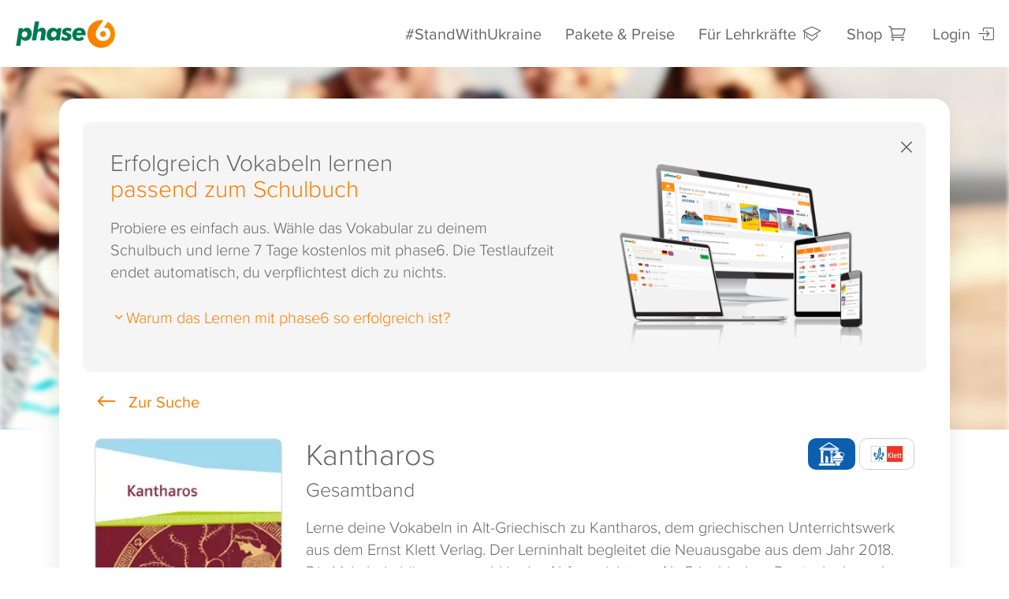

--- FILE ---
content_type: text/html;charset=UTF-8
request_url: https://www.phase-6.de/classic/lerninhalte/Ernst-Klett-Verlag/Alt-Griechisch/Kantharos/Kantharos.html
body_size: 50362
content:





	<!DOCTYPE html>
	<html lang="en">
	<head>
		<meta charset="utf-8">
		<meta http-equiv="X-UA-Compatible" content="IE=edge">
		<meta name="viewport" content="width=device-width, initial-scale=1">
		<!-- The above 3 meta tags *must* come first in the head; any other head content must come *after* these tags -->
		<title>Kantharos Gesamtband</title>
		
		<link rel="shortcut icon" href="/system/galleries/htmlgalleries/images/layout/xp6_favicon.ico.pagespeed.ic.JIXyu6qBtv.webp" type="image/x-icon">
		<meta name="description" content="Lerne deine Vokabeln in Alt-Griechisch zu Kantharos, dem Lehrwerk aus dem Ernst Klett Verlag.">
		
		<link rel="canonical" href="/classic/lerninhalte/Ernst-Klett-Verlag/Alt-Griechisch/Kantharos/"/>
		
		<xhtml:link rel="alternate" href="android-app://de.phase6.freeversion.beta/https/www.phase-6.de/classic/lerninhalte/Ernst-Klett-Verlag/Alt-Griechisch/Kantharos/Kantharos.html"/>

		<meta name="facebook-domain-verification" content="0rwp1wieswilc66jxfij3xzs64o5oz"/>
<meta property="al:ios:url" content="phase6://www.phase-6.de/classic/shop/"/>
<meta property="al:ios:app_store_id" content="de.phase-6.free-version"/>
<meta property="al:ios:app_name" content="Vokabeltrainer phase6 - Vokabeln lernen"/>
<meta property="al:android:url" content="phase6://www.phase-6.de/classic/shop/"/>
<meta property="al:android:package" content="de.phase6.freeversion.beta"/>
<meta property="al:android:app_name" content="Vokabeltrainer phase6 - Vokabeln lernen"/>

		
		<meta http-equiv="Cache-Control" content="private">
		
		
		<meta property="og:title" content="Kantharos Gesamtband"/>
		<meta property="og:description" content="Lerne deine Vokabeln in Alt-Griechisch zu Kantharos, dem Lehrwerk aus dem Ernst Klett Verlag."/>
		<meta property="og:image" content="https://www.phase-6.de/system/galleries/pics/cover_klett/klett_alt-griechisch_kantharos.jpg"/>
		<link rel="image_src" type="image/jpeg" href="https://www.phase-6.de/system/galleries/pics/cover_klett/klett_alt-griechisch_kantharos.jpg"/>


		


		<link rel="preload" href="/system/galleries/html/fonts/glyphicons-halflings-regular.woff2" as="font" type="font/woff2" crossorigin>
		<link rel="stylesheet" href="/system/galleries/html/css/A.etfonts-style.css.pagespeed.cf.tNpeAU3cO8.css"/>

		<link rel="stylesheet" href="/system/galleries/html/css/A.icon-styles.css.pagespeed.cf.DCrsc0rBSH.css"/>
		<link rel="stylesheet" href="/system/galleries/html/css/A.p6-icon-font.css,q10.pagespeed.cf.jnELnLw4Gy.css"/>

		<link href="/system/galleries/html/css/A.bootstrap.min.css.pagespeed.cf.Sk84JTzKSm.css" rel="stylesheet">
		<link href="/system/galleries/html/css/A.jquery.bxslider.css.pagespeed.cf.LPL6viaW2B.css" rel="stylesheet"/>
		<link href="/system/galleries/html/src/css/A.animate.css.pagespeed.cf.HwZ0W5YrA-.css" rel="stylesheet"/>
		<link href="/system/galleries/html/src/css/A.style40.css,q9.pagespeed.cf.9TbqtffGW9.css" rel="stylesheet">
		<link href="/system/galleries/html/src/css/A.shariff.complete.css.pagespeed.cf.ScDswG5-Fn.css" rel="stylesheet">

		<link href="/system/galleries/html/css/A.jquery.autocomplete.min.css,q01.pagespeed.cf.9Ug1qDZqyV.css" rel="stylesheet"/><link href="/classic/shop/A.style-shop.css,q14.pagespeed.cf._EFC7lJFj-.css" rel="stylesheet"><link href="/classic/search/A.search-casea.css.pagespeed.cf.cGe3_BFn6H.css" rel="stylesheet" type="text/css"/><style>#featureModal .modal-body{max-width:800px;height:calc(100vh - 220px)}ul.feature-list.flex{display:flex;flex-direction:row;flex-wrap:wrap;justify-content:space-around;padding:1.5rem 0 1rem 2rem}ul.feature-list.flex li{align-items:stretch;flex-basis:30%;flex-grow:1;padding:0 1rem}ul.feature-list.flex li::before{margin:0 .4rem 0 -1.5rem;position:absolute}ul.feature-list.flex li strong{display:block}@media (max-width:768px){ul.feature-list.flex li{flex-basis:50%}}@media (max-width:480px){ul.feature-list.flex li{flex-basis:100%}#featureModal .modal-body{max-width:800px;height:calc(100vh - 120px)}}</style><style>footer,#background_wrap,.bg-image{}</style><link href="/classic/search/A.search.css,q09.pagespeed.cf.Ib9tQJkEvc.css" rel="stylesheet" type="text/css"/><style>.carbon-badge{padding:1rem 5rem 0 0}.carbon-badge img{display:inline-block;width:100%;height:auto;max-width:6rem!important}.carbon-badge.great img{max-width:6rem!important}@media all and (max-width:767px){.carbon-badge{padding:1rem 5rem;text-align:center}.carbon-badge img{margin:auto}}</style><style>.certified-badges{margin:2rem 0;display:flex;flex-direction:column;gap:.5rem;width:100%;justify-content:left;flex-wrap:wrap}.certified-badges img{display:inline-block;width:100%;height:auto;max-width:5rem!important;margin:auto}.certified-badges>a:focus{width:fit-content;outline-offset:2px}@media all and (max-width:767px){.certified-badges{padding:1rem 0;margin:auto}.certified-badges>a{text-align:center}}</style><style>footer{li {
                display: flex;
                a {
                    display: flex !important;
                    justify-content: center;
                    align-items: center;
                    padding: 0.1rem 0.4rem;
                    height: unset !important;
                }
            }
            h2 {
                padding-left: 0.4rem;
            }
            .carbon-badge {
                padding-left: 0.4rem;
            }
            .certified-badges {
                padding-left: 0.4rem;
            }
            @media all and (max-width: 767px) {
                ul:not(.list-inline) {
                    display: flex !important;
                    flex-direction: column !important;
                    align-items: center !important;
                }
                .carbon-badge {
                    padding: 1rem !important;
                    display: flex;
                    justify-content: center;
                    align-items: center;
                }
                .certified-badges {
                    padding 1rem;
                    display: flex;
                    justify-content: center;
                    align-items: center;
                    flex-direction: column;
                }
            }
        }</style><style>.new{padding:0 .5rem;border:3px solid;border-radius:2rem;font-weight:600}.table-cell ul.feature-list{margin:1rem 0 0 1.5rem;width:auto}.table-cell ul.feature-list li{margin:0 0 .5em 0;text-align:left;color:var(--neutral-400);position:relative;line-height:1.1rem}.table-cell ul.feature-list li::before{color:var(--neutral-400);margin:0;position:absolute;left:-1.25rem}.table-cell ul.feature-list li:last-child::before{color:var(--primary-400)}.table-cell ul.feature-list li b{font-weight:500}.table-cell ul.feature-list li .highlight{font-weight:500;color:var(--primary-400);display:flex;align-items:center;gap:.25rem}.table-wrap.grey{display:flex;flex-direction:column;align-content:stretch;padding:1rem;gap:.15rem;background:var(--neutral-100)}.table-head{display:flex;align-content:stretch;gap:.15rem}.table-head .table-cell{align-items:normal;border-radius:1rem 1rem 0 0}.table-head .table-cell p{text-align:center}.table-cell h3{color:var(--neutral-400);margin:0 0 .25rem 0;font-size:24px;font-weight:500;hyphens:auto}.table-cell .info-link{color:var(--primary-400);font-weight:500;display:inline-block;max-width:100%;overflow-wrap:break-word;word-break:break-word;text-decoration:underline!important}.table-cell .info-link:hover{text-decoration:none!important}.table-cell:nth-child(3) {border-width:0 3px;border-color:var(--primary-400);border-style:solid}.table-head .table-cell:nth-child(3) {border-top-width:3px}.table-row:last-child .table-cell{border-bottom-width:3px;border-radius:0 0 1rem 1rem}.table-cell:first-child{border-radius:1rem 0 0 1rem;flex:1.4;align-items:normal}.table-cell.grey{border:none!important}.table-head>.table-cell:first-child{background:url(/system/galleries/pics/phase-6/xsidney-packages.png.pagespeed.ic.NaExUxc8As.webp) no-repeat;background-size:contain;height:290px;justify-content:normal;background-position:right bottom}.table-head>.table-cell:first-child h2{color:var(--primary-400);word-break:break-word;overflow-wrap:break-word;hyphens:auto}.table-head>.table-cell>div:first-child{flex:1;display:flex;flex-direction:column;justify-content:center;align-items:center}.table-head>.table-cell img{max-width:80%;height:auto;margin:auto -1rem -1rem auto}.table-row{display:flex;align-content:stretch;gap:.15rem}.table-cell{display:flex;flex-direction:column;flex:1;background:#fff;justify-content:center;padding:1.5rem 1.25rem;align-items:center}.table-cell h2{margin:0;font-weight:500;font-family:'museo';font-size:1.5rem!important;hyphens:auto}.table-cell .price{margin:0;font-weight:500;font-family:'museo';font-size:1.5rem;text-align:center}.table-cell .price-disturber{text-align:left;padding:.5rem 1.5rem .5rem 1rem;background:linear-gradient(90deg,#eba400,var(--primary-400));width:fit-content;color:#fff;border-radius:0 2rem 2rem 0;font-weight:bold;margin:0 0 -1.5rem -1.25rem}@media all and (max-width:768px){.feature-list-wrapper{display:flex;flex-direction:column;align-items:center}.tab-pane .table-wrap.grey{background:none;gap:0;padding:0;overflow:clip;height:auto}.table-wrap{padding:0}.table-head{gap:0}.table-head .table-cell{border-top-width:3px;background:var(--background-panel)}.table-row{flex-wrap:wrap;gap:0}.table-row:nth-child(-n + 3) {background:#fff}.table-row:nth-child(-n + 3) .table-cell:last-child {}.table-head>.table-cell:first-child{display:none}.table-row>.table-cell:first-child{width:100%;flex:none;border-radius:0;text-align:center;border-top:2px solid var(--neutral-200);border-right-color:var(--primary-400)}.table-row:last-child>.table-cell:first-child{order:1;background:none!important}.table-cell{padding:1rem .5rem;flex:1;width:50%;border-width:0 3px;border-color:var(--neutral-200);border-style:solid;background:none}.table-cell .price-disturber{margin:0 0 -1rem -.5rem}.table-row:last-child .table-cell{background:var(--background-panel)}}@media all and (max-width:480px){ul.feature-list.flex li{flex-basis:100%}}</style><link href="/system/galleries/html/js/video/A.video-js.min.css.pagespeed.cf.Ta0jzVA_BH.css" rel="stylesheet"><style>.vjs-resolution-button .vjs-menu-icon:before{content:'\f110';font-family:VideoJS;font-weight:normal;font-style:normal;font-size:1.8em;line-height:1.67em}.vjs-resolution-button .vjs-resolution-button-label{font-size:1em;line-height:3em;position:absolute;top:0;left:0;width:100%;height:100%;text-align:center;box-sizing:inherit}.vjs-resolution-button .vjs-menu .vjs-menu-content{width:4em;left:50%;margin-left:-2em}.vjs-resolution-button .vjs-menu li{text-transform:none;font-size:1em}</style><style>.video-js.vjs-default-skin{max-width:720px;height:auto;aspect-ratio: 16 / 9;overflow:hidden;border-radius:1rem;width:100%;margin:auto}.video-js .vjs-menu-button-inline:hover{transform:none;box-shadow:none}.video-js .vjs-big-play-button:before{text-align:center;display:flex;justify-content:center;align-items:center;font-size:3.5rem;border-radius:1rem;padding:.5rem 1rem;background:#fff;margin:auto;color:#fc7c00;position:absolute;top:50%;left:50%;width:60%;height:40%;transform:translate(-50%,-50%)}.video-js:hover .vjs-big-play-button,.video-js .vjs-big-play-button:focus{outline:0;border-color:#fff;background-color: #fc7c0099;-webkit-transition:all 0s;-moz-transition:all 0s;-o-transition:all 0s;transition:all 0s}.vjs-has-started .vjs-big-play-button{display:none!important}.video-js .vjs-control-bar{background-color: #00000088}.video-js .vjs-slider{background-color: #ffffff50}.video-js .vjs-load-progress{background-color: #fc7c0050 !important}.video-js.vjs-ended .vjs-poster{display:block}</style><style>#StandWithUkraine .modal-body{max-height:75vh;padding:1rem 2rem}.stand-with-ua{background:url(/system/galleries/html/src/img/bg_stand_with_ua.svg) no-repeat;background-size:cover;height:22rem;background-position:center;margin:1rem 0 0 1rem;float:right;width:50%;border-radius:1.5rem}@media screen and (max-width:768px){#StandWithUkraine .modal-body{max-height:75vh;padding:1rem}.stand-with-ua{background:url(/system/galleries/html/src/img/bg_stand_with_ua.svg) no-repeat;background-size:cover;height:15rem;background-position:center;margin:0 0 2rem 0;float:none;width:100%}}</style><script src="/system/galleries/html/js/jquery-3.5.1.min.js"></script>
		<script src="/system/galleries/html/js/jquery-migrate-3.3.1.min.js"></script>
		<script>
			var userRole;
			var basketArticle = 0;

			$(document).ready(function(e) {

				
				userRole = 'nomember';
				
				if(basketArticle == 1){
					//startExitIntent('A');
				}
				
				gdrpCookieInfo();
				

				$('.lazyload').Lazy({
					effect: "fadeIn",
					effectTime: 1000,
					threshold: 0,
					onError: function(element) {
						console.log('error loading ' + element.data('src'));
					}
				});
			});
		</script>

		

<script>
var GDPR = "required";
var userCountryCode = "US";
var isMobileApp = false;
window.dataLayer = window.dataLayer || [];


window.gtag = function() { dataLayer.push(arguments); }
window.gtag('consent', 'default', {
	ad_storage: 'granted',
	analytics_storage: 'granted',
	ad_user_data: 'granted',
	ad_personalization: 'granted'
});




</script>


<script>
	// Else, user is not logged in, and is anonymous, but we still want to know if his traffic generated
	// from inside our offices.
	var localStorageInternalUser = localStorage.getItem("isInternalUser");
	var isInternalUser = (localStorageInternalUser != null && localStorageInternalUser === "true");
</script>



	</head>
	<body id="top" class=""><noscript><meta HTTP-EQUIV="refresh" content="0;url='https://www.phase-6.de/classic/lerninhalte/Ernst-Klett-Verlag/Alt-Griechisch/Kantharos/Kantharos.html?PageSpeed=noscript'" /><style><!--table,div,span,font,p{display:none} --></style><div style="display:block">Please click <a href="https://www.phase-6.de/classic/lerninhalte/Ernst-Klett-Verlag/Alt-Griechisch/Kantharos/Kantharos.html?PageSpeed=noscript">here</a> if you are not redirected within a few seconds.</div></noscript>

	

	



	<div id="page" class="">
	<!-- for working inapp request add class "in-app-mobile" -->
	<header class="">
		<nav class="navbar navbar-default ">
			<div class="container-fluid no-padding">
				<!-- Brand and toggle get grouped for better mobile display -->
				<div class="navbar-header">
					<div class="navbar-mobile">
						<a href="/classic/shop/basket.html" class="hide">
							<span class="p6-icon-cart"><span class='basketCount hide'></span></span>
						</a>
						<button type="button" class="navbar-toggle collapsed" aria-label="Mobiles Menü öffnen" data-toggle="collapse" data-target="#bs-example-navbar-collapse-1" aria-expanded="false">
							<span class="navbar-toggle-icon">
								<span class="icon-bar"></span>
								<span class="icon-bar"></span>
								<span class="icon-bar"></span>
							</span>
						</button>
					</div>
					<a href="/" id="logo" class="navbar-brand"><img src="/system/galleries/html/src/img/logo_phase6_classic.svg" alt="Produktlogo Vokabeltrainer phase6" width="300" height="85"/></a>
					<div class="back-arrow">
						
					</div>
					<script>
						$(document).ready(function() {
							if (typeof historyNone === 'undefined') {
								$(".back-to-app").hide();
								$(".back-to-prev-window").show();
							}
							else {
								$(".back-to-app").show();
								$(".back-to-prev-window").hide();

							}
						});
					</script>
				</div>

				<!-- Collect the nav links, forms, and other content for toggling -->
				<div class="collapse navbar-collapse no-padding" id="bs-example-navbar-collapse-1">
					<ul class="nav navbar-nav navbar-right">
						<li><a href="javascript:;" data-toggle="modal" data-target="#StandWithUkraine">#StandWithUkraine</a></li>
						<li><a href="/classic/preise.html" id="btnProductPrice">Pakete & Preise</a></li>
						<li>
                            <a href="/schule?home/" id="footerInfoTeacher" aria-label="Informationen für Lehrkräfte">
                                Für Lehrkräfte <span class="p6-icon-school"></span>
                            </a>
						</li>
						<li class="shop"><a href="/classic/shop/basket.html">Shop <span class="p6-icon-cart"><span class='basketCount hide'></span></span></a></li>
						
						<li id="login-panel" class="nav-acc-item">
							<a href="/classic/service/user/login.html">Login<span class="p6-icon-login"></span></a>
						</li>
						
					</ul>
				</div><!-- /.navbar-collapse -->
			</div><!-- /.container-fluid -->
		</nav>

		
	</header>
	
	<div class="breadcrumb " style="height:0">&nbsp;</div>
	<a href="/classic/shop/basket.html" id="cardButton" style="display:none;"><span class="glyphicon glyphicon-shopping-cart">&nbsp;</span> Warenkorb</a>






























































<script src="/system/galleries/html/js/jquery.ellipsis.min.js"></script>
<script src="/system/galleries/html/js/p6ga.js"></script>


<script src="/system/galleries/html/js/jquery.autocomplete.min.js"></script>

<script>
	var titles = {};

	titles[""] = "";

	titles[""] = "Suchen";
	titles["publisher"] = "Vokabeltrainer: Passgenaue Vokabeln für getPublisher()";
	titles["publisher-query"] = "Vokabeltrainer: Passgenaue Vokabeln für getPublisher()";
	titles["publisher-query-subject"] = "Vokabeltrainer: getSubject()-Vokabeln für getPublisher()";
	titles["publisher-query-subject-targetgroup"] = "Vokabeltrainer & passende Vokabelsammlungen zu 1.000 Lehrwerken";
	titles["publisher-query-targetgroup"] = "Vokabeltrainer & passende Vokabelsammlungen zu 1.000 Lehrwerken";
	titles["publisher-subject"] = "Vokabeltrainer: getSubject()-Vokabeln für getPublisher()";
	titles["publisher-subject-targetgroup"] = "getSubject() Vokabeltrainer zum Buch von getPublisher() (getTargetGroup())";
	titles["publisher-targetgroup"] = "Vokabeltrainer zum Buch von getPublisher() (getTargetGroup())";
	titles["query"] = "Vokabeltrainer & passende Vokabelsammlungen zu 1.000 Lehrwerken";
	titles["query-subject"] = "Vokabeltrainer: getSubject()-Vokabeln passgenau zu den Lehrwerken";
	titles["query-subject-targetgroup"] = "Vokabeltrainer & passende Vokabelsammlungen zu 1.000 Lehrwerken";
	titles["query-targetgroup"] = "Vokabeltrainer & passende Vokabelsammlungen zu 1.000 Lehrwerken";
	titles["subject"] = "Vokabeltrainer: getSubject()-Vokabeln passgenau zu den Lehrwerken";
	titles["subject-targetgroup"] = "getSubject() Vokabeltrainer (getTargetGroup())";
	titles["targetgroup"] = "Vokabeltrainer & passende Vokabelsammlungen (getTargetGroup())";


	var first = true;

	var isAutoSuggestSearch = false;

	let filtersCount = 0;


	function setCoverSize() {
		$( "#search-panel .first" ).each(function( index ) {
			var coverWidth = $(this).width();
			var coverHeight = coverWidth * 1.33;
			//$(this).height(coverHeight);
			$('.cover', this).height(coverHeight);
		});


	}

	function searchQuery() {
		clearButtons("show-all-language");
		clearButtons("show-all-publisher");
		clearButtons("show-all-location");
		clearButtons("show-all-classes");
		clearButtons("subject-flags");

		$("#show-all-language-button").html($("#show-all-language-button-unset").html());
		$("#show-all-publisher-button").html($("#show-all-publisher-button-unset").html());
		$("#show-all-location-button").html($("#show-all-location-button-unset").html());

		search();

		return false;
	}

	function searchButton(btnId, btnGroup) {
		// they should work like radio.
		$("#" + btnGroup).find(".active").each(function( index ) {
			if (this.id !== btnId) {
				$(this).removeClass("active");
			}
		});

		var btn = $("#" + btnId);

		if (btn.hasClass("active")) {
			btn.removeClass("active");

			$("#" + btnGroup + "-button").html($("#" + btnGroup + "-button-unset").html());
		}
		else {
			btn.addClass("active");

			$("#" + btnGroup + "-button").html(btn.html().replace("<div>", "").replace("</div>", "").replace("<span>", "&nbsp;").replace("</span>", ""));

			var img = btn.find('img');

			// if image was not found, then this is target group and we need to put there default icon span.
			if (img.length === 0) {
				$("#" + btnGroup + "-button").prepend( $("#" + btnGroup + "-button-unset").find('span').clone() );
			}
		}

		search();

		if (btn.hasClass("active")) {
			btn.removeClass("active");
		}
		else {
			btn.addClass("active");
		}
	}

	function searchReset() {
		document.search.query.value = "";
		searchQuery();
		return false;
	}

	function search() {
		document.title = "Suchen";

		filtersCount = 0;

		let subjects = getButtons("show-all-language", "data-id");
		let publishers = getButtons("show-all-publisher", "data-id");
		let targetGroups = getButtons("show-all-location", "data-id");
		let classes = getButtons("show-all-classes", "data-id");
		let countryCode = $("#selectShop").val();

		// it is updated in getButtons()
		if (filtersCount > 0) {
			$("#filters-count").html(filtersCount);
		}
		else {
			$("#filters-count").html("");
		}

		setButtonGroupClass("language", subjects);
		setButtonGroupClass("publisher", publishers);
		setButtonGroupClass("location", targetGroups);

		if (document.search.query.value === "" && subjects === "" && publishers === "" && targetGroups === "") {
			$("#search-results-section").hide();
			$("#book-section").hide();
			$("#article-section").hide();
			showFeatured();
			setCoverSize();
			setHistory("/classic/shop/");
			return;
		}

		$("#waiting-section").show();

		$.post("/classic/search/ajax_search.jsp", {
				demoMode : false,
				wizardMode : false,
				iframeMode : false,
				role : "null",
				showNavigation : false,
				
				query : document.search.query.value,
				subjects : subjects,
				publishers : publishers,
				targetGroups : targetGroups,
				classes: classes,
				countryCode : countryCode,
				isAutoSuggest : isAutoSuggestSearch
			},
			function (data, status) {
				isAutoSuggestSearch = false;

				$("#search-results-section").html(data);
				$("#featured-section").hide();
				$("#book-section").hide();
				$("#article-section").hide();
				$("#article-already-tested-section").hide();
				$("#waiting-section").hide();
				$("#infoAll").show();
				$("#searchFilter").show();

				if ($("#premium-block").is(":hidden")) {
					$("#premium-block-top").hide();
					$("#app-block-top").show();
				}

				$("#search-results-section").show();
//			setCoverSize();

				var code = "";

				if (publishers.length > 0) {
					code = "publisher";
				}
				if (document.search.query.value.length > 0) {
					code += (code.length > 0 ? "-" : "") + "query";
				}
				if (subjects.length > 0) {
					code += (code.length > 0 ? "-" : "") + "subject";
				}
				if (targetGroups.length > 0) {
					code += (code.length > 0 ? "-" : "") + "targetgroup";
				}

				var title = titles[code];

				if (publishers.length > 0) {
					title = title.replace("getPublisher()", getButtons("show-all-publisher", "data-value"));
				}
				if (document.search.query.value.length > 0) {
					title = title.replace("getQuery()", document.search.query.value);
				}
				if (subjects.length > 0) {
					title = title.replace("getSubject()", getButtons("show-all-language", "data-value"));
				}
				if (targetGroups.length > 0) {
					title = title.replace("getTargetGroup()", getButtons("show-all-location", "data-value"));
				}

				document.title = title;

				setSearchQS(subjects, publishers, getButtons("show-all-location", "data-value"), getButtons("show-all-classes", "data-value"));

				$('.lazyload').Lazy({
					effect: "fadeIn",
					effectTime: 1000,
					threshold: 0,
					onError: function(element) {
						console.log('error loading ' + element.data('src'));
					}
				});

			});
	}

	function setSearchQS(subjects, publishers, targetGroups, classes) {
		var qs = "";
		var sep = "?";

		
		if (subjects !== "") {
			qs += encodeURIComponent(subjects) + "/";
		}
		if (publishers !== "") {
			qs += encodeURIComponent(publishers) + "/";
		}
		if (targetGroups !== "") {
			qs += encodeURIComponent(targetGroups) + "/";
		}
		if (classes !== "") {
			qs += encodeURIComponent(classes) + "/";
		}

		if (document.search.query.value !== "") {
			qs += sep + "query=" + encodeURIComponent(document.search.query.value);
			sep = "&";
		}

		

		if (qs === "") {
			setHistory("/classic/shop/");
		}
		else {
			setHistory("/classic/lerninhalte/vokabeltrainer/" + qs);
		}
	}

	function setHistory(path) {
		if (!first) {
			window.history.pushState($("#search").html(), document.title, path);
		}
		first = false;
	}

	function hideFilter(group) {
		$("#" + group).removeClass("active").removeClass("in");
		$("#" + group + "-button").removeClass("active");
	}

	function setButtonGroupClass(group, buttons) {
		hideFilter(group);
		if (buttons != "") {
			$("#" + group + "-button").addClass("set");
		}
		else {
			$("#" + group + "-button").removeClass("set");
		}
	}

	function getButtons(parentId, attributeName) {
		var buttons = "";

		$("#" + parentId).find(".active").each(function( index ) {
			if (buttons != "") {
				buttons += ",";
			}
			buttons += this.attributes[attributeName].nodeValue;
			filtersCount++;
		});

		return buttons;
	}

	function clearButtons(parentId) {
		$("#" + parentId).find(".active").each(function( index ) {
			$( this ).removeClass("active");
		});
	}


	function showBookDetails(bookId, bookUrl, booksList, booksListPosition) {
		$("#waiting-section").show();

		hideFilter("language");
		hideFilter("publisher");
		hideFilter("location");

		$.post("/classic/search/ajax_book.jsp", {
				demoMode : false,
				wizardMode : false,
				iframeMode : false,
				bookId : bookId
				
			},
			function (data, status) {
				$("#book-section").html(data);
				$("#search-results-section").hide();
				$("#featured-section").hide();
				$("#article-section").hide();
				$("#article-already-tested-section").hide();
				$("#waiting-section").hide();
				$("#infoAll").hide();
				$("#searchFilter").hide();
				$("#book-section").show();
				window.scrollTo(0, 0);
				$("body").tooltip({ selector: '[data-toggle=tooltip]' });
//				setCoverSize();
				setHistory(bookUrl);

				$('.lazyload').Lazy({
					effect: "fadeIn",
					effectTime: 1000,
					threshold: 0,
					onError: function(element) {
						console.log('error loading ' + element.data('src'));
					}
				});
			});

		//IT-1483: Google analytics.
		

		return false;
	}

	function showArticleDetails(articleId, articleUrl) {
		$("#waiting-section").show();

		$('a[data-toggle="tooltip"]').tooltip("hide");

		$.post("/classic/search/ajax_article.jsp", {
				demoMode : false,
				wizardMode : false,
				iframeMode : false,
				articleId : articleId
				
			},
			function (data, status) {
				$("#article-section").html(data);
				$("#search-results-section").hide();
				$("#featured-section").hide();
				$("#book-section").hide();
				$("#waiting-section").hide();
				$("#infoAll").hide();
				$("#searchFilter").hide();
				$("#article-section").show();
				window.scrollTo(0, 0);
//				setCoverSize();
				setHistory(articleUrl);

				$('.lazyload').Lazy({
					effect: "fadeIn",
					effectTime: 1000,
					threshold: 0,
					onError: function(element) {
						console.log('error loading ' + element.data('src'));
					}
				});

			});

		//IT-1483: Google analytics.
		

		return false;
	}

	function showFeatured() {
		
		if ($("#featured-section").html().trim() == "") {
			$("#waiting-section").show();

			$.post("/classic/search/ajax_featured.jsp", {
					demoMode : false,
					wizardMode : false
				},
				function (data, status) {
					$("#premium-block").remove();
					$("#featured-section").html(data);
					$("#waiting-section").hide();
					$("#infoAll").show();
					$("#searchFilter").show();
					$("#featured-section").show();
					setCoverSize();
				});

		}
		else {
			$("#featured-section").show();
		}
		

		$("#show-all-language-button").html($("#show-all-language-button-unset").html());
		$("#show-all-publisher-button").html($("#show-all-publisher-button-unset").html());
		$("#show-all-location-button").html($("#show-all-location-button-unset").html());
		$("#premium-block-top").show();
		$("#app-block-top").hide();
		$("#infoAll").show();
		$("#searchFilter").show();
		$("#language-button a:first").tab("show");
	}

	var listScrollPos = 0;

	function getListScrollPos() {
		listScrollPos = $(window).scrollTop();
	}

	function setListScrollPos() {
		setTimeout(
			function()
			{
				$(window).scrollTop(listScrollPos);
				listScrollPos = 0;
			}, 100);
	}

	function showSearchResults() {
		document.title = "Suchen";

		$("#book-section").hide();
		$("#article-section").hide();

		if ($("#search-results-section").html().trim().length > 0) {
			$("#search-results-section").show();

			let subjects = getButtons("show-all-language", "data-id");
			let publishers = getButtons("show-all-publisher", "data-id");
			let targetGroups = getButtons("show-all-location", "data-value");
			let classses = getButtons("show-all-classes", "data-value");

			setSearchQS(subjects, publishers, targetGroups, classses);
		}
		else {
			showFeatured();
			setHistory("/classic/shop/");
		}

		$("#searchFilter").show();
		$("#premium-block-top").hide();
		$("#app-block-top").show();
		$("#infoAll").show();

		window.scrollTo(0, 0);
		setCoverSize();
		setListScrollPos();

		return false;
	}

	function basketPut(articleId, bookDescriptionId, articleTitle, bookImgSrc, articleImgSrc, articlePrice, articleWords, articleAudio) {
		var url = "/classic/shop/ajax_ins_basket.jsp?Count=1&ArticleID=" + articleId;

		
		if (isNaN(articleId)) {
			url = "/classic/shop/ajax_ins_basket.jsp?CouponCode=Lerninhalt-Bundle&ArticleIDs=" + articleId;
		}

		$.get(url,
			function (data, status) {
				if (status == "success") {
					$( ".basketCount" ).each(function( index ) {
						$(this).html(data);
						$(this).removeClass('hide');
					});
					$( ".navbar-mobile > a" ).removeClass('hide');
					$("#cardButton").show();
				}
			});

		var descr = $("#" + bookDescriptionId).html();
		//console.log("descr: " + descr);
		descr = descr.replace(/h2/gi, "h3");

		if (articleTitle != "") {
			descr = descr.replace("</h1>", "</h1><h2>" + articleTitle + "</h2>");
		}
		descr = descr.replace("<div class=\"col-xs-4 col-sm-3 no-padding-l\">", "<div class=\"col-xs-4 col-sm-2 no-padding-l\">");
		descr = descr.replace("<div class=\"col-xs-8 col-sm-9\">", "<div class=\"col-xs-8 col-sm-9\" style=\"overflow: hidden; height: 9rem;\">");

		if (bookImgSrc != "" && articleImgSrc != "") {
			descr = descr.replace(bookImgSrc, articleImgSrc);
			$('.cover-img').each(function() {
				$(this).attr("src", articleImgSrc);
			});
		}

		$("#article-in-basket").html(descr);
		$("#article-in-basket img.cover").css("height","auto");

		
	}


	function scrolltoTop() {
		$('html, body').animate({
			scrollTop: $("#top-books").offset().top
		}, 500);

	}

	// for history back button to work.
	window.addEventListener('popstate', function(e) {
		if (e.state != null) {
			$("#search").html(e.state);
			setListScrollPos();
		}
		else {
			first = true;
			searchReset();
		}

		$("#article-section").hide();

		$('.lazyload').Lazy({
			effect: "fadeIn",
			effectTime: 1000,
			threshold: 0,
			onError: function(element) {
				console.log('error loading ' + element.data('src'));
			}
		});
	});

	function showTrustInfoText() {
		var trustInfoText = '<p>Die Vokabelsammlung wird nach dem Kauf oder der Einl&ouml;sung automatisch in den Sprachtrainer-Apps von phase6 bereitgestellt und kann dauerhaft ohne weitere Kosten verwendet werden. <span class="icon_info_alt" title="phase6 erm&ouml;glicht dir, deine Vokabeln begleitend zu deinem Schulbuch, Lehrwerk oder in Form eines allgemeinen Wortschatzes zu lernen. Du kannst alle Vokabelsammlungen kostenlos und unverbindlich testen. Nach einem Kauf bzw. einer Einl&ouml;sung sind die Lerninhalte dauerhaft und ohne Zusatzkosten in den Apps von phase6 verwendbar." data-toggle="tooltip" data-container="body">&nbsp;</span></p>';
		if ($('.trustInfo .icon_info_alt').length) {
			$('.trustInfo .icon_info_alt').remove();
		}
		$('.trustInfo').append(trustInfoText);

	}

	function detectMobileDevice() {
		const toMatch = [
			/Android/i,
			/webOS/i,
			/iPad/i,
			/iPod/i,
			/iPhone/i,
			/BlackBerry/i,
			/Windows Phone/i
		];

		return toMatch.some((toMatchItem) => {
			return navigator.userAgent.match(toMatchItem);
		});
	}

	function scanBarcode() {
		setHistory("/classic/shop/?barcode=true");
		var resultContainer = document.getElementById('qr-reader');
		var lastResult, countResults = 0;

		const videoConstraintsMobile = {
			facingMode: {exact: "environment"},
			width: { ideal: 1920 },
			advanced: [
				{ zoom: 2.0 },
				{ focusDistance: 1}
			],
		};

		const videoConstraintsWeb = {
			width: { ideal: 1920 },
			advanced: [
				{ zoom: 2.0 },
				{ focusDistance: 1}
			],
		};

		var html5QrcodeScanner = new Html5QrcodeScanner("qr-reader", {
				fps: 10,
				aspectRatio: 1,
				formatsToSupport: [Html5QrcodeSupportedFormats.EAN_13],
				disableFlip: true,
				experimentalFeatures: { useBarCodeDetectorIfSupported: true },
				rememberLastUsedCamera: true,
				supportedScanTypes: [ Html5QrcodeScanType.SCAN_TYPE_CAMERA ]
			},
			false);

		// Listen to hide event and stop the scanner
		$('#scanCode').one('hide.bs.modal', function(e) { html5QrcodeScanner.clear(); html5QrcodeScanner = null; })

		html5QrcodeScanner.render(onScanSuccess);
		if (html5QrcodeScanner.getState() == Html5QrcodeScannerState.SCANNING || html5QrcodeScanner.getState() == Html5QrcodeScannerState.PAUSED) {
			if (detectMobileDevice()) {
				html5QrcodeScanner.applyVideoConstraints(videoConstraintsMobile);
			} else {
				html5QrcodeScanner.applyVideoConstraints(videoConstraintsWeb);
			}
		}

		function onScanSuccess(decodedText, decodedResult) {
			if (decodedText !== lastResult) {
				++countResults;
				lastResult = decodedText;
				console.log(`Scan result = `);
				console.log(decodedResult);

				if (GDPR.indexOf("analytics") > 0) {
					amplitude.getInstance().logEvent('Barcode_scanned_success', {
						'isbn': decodedResult.decodedText
					});
				}

				document.search.query.value = decodedResult.decodedText;
				$('#scanCode').modal('hide');
				$('#formSearch').submit();
			}
		}
	}

	$(document).ready(function() {
		setCoverSize();
		$("#article-section").load(setCoverSize);
		$("#book-section").load(setCoverSize);
		$("#search-results-section").load(setCoverSize);
		$("#featured-section").load(setCoverSize);

		$("#search-input").autocomplete({
			source: "/classic/search/ajax_autocomplete.jsp?countryCode=" +
				$("#selectShop").val(),
			select: function( event, ui ) {
				$(this).val(ui.item.value);
				isAutoSuggestSearch = true;
				searchQuery();
			}
		});

		$('#selectShop').on('change', function () {
			var countryCode = $(this).val(); // get selected value
			if (countryCode) { // require a URL
				var url = '/classic/shop/?countryCode=' + countryCode;
				if (document.search.query.value != "") {
					url = "/classic/lerninhalte/vokabeltrainer/?countryCode=" + countryCode +
						"&query=" + encodeURIComponent(document.search.query.value);
				}
				window.location = url + "&";
			}
			return false;
		});

		$("#selectShop option[value='DE']").attr("selected","selected");

		

		

		
		$("#searchFilter").hide();
		$("#infoAll").hide();
		

// to load the images on filter tabs on data-toggle tabs show
		$('a[data-toggle="tab"]').on('shown.bs.tab', function (e) {
			$('.lazyload').Lazy({
				effect: "fadeIn",
				effectTime: 1000,
				threshold: 0
			});
		})

		
		$("#language-button a:first").tab("show");
		

		
		$("#premium-block .close-box").click(function() {
			$("#premium-block").hide();
			$("#premium-block-top").hide();
			$("#app-block-top").show();
			Cookies.set('searchPremiumClose', 1, { expires: 1000 });
		});

		first = false;

		var $typer = $('#search-input'),
			txt = $typer.attr("placeholder"),
			tot = txt.length,
			ch  = 0;

		(function typeIt() {
			if(ch > tot) return;
			$typer.attr("placeholder", txt.substring(0, ch++) );
			setTimeout(typeIt, 50);

		}());

		$( "#search-panel > .row form input" ).focus(function() {
			//$( "#search-panel > .row").addClass( "animated flash" );
		});

		console.log("iframeMode: " + false);
		console.log("noAdMode : " + false);
		console.log("SsoUserService.isLoggedIn(request): " + false);
	});

	$(window).on('resize', function(){
		setCoverSize();
	});
</script>

	



<div class="bg-image"></div>
<div class="content-wrapper">
	<div class="content-inner">
		
		<div id="search">

			<section id="shop-hero">
				<div class="container">
					<div id="search-panel" class="panel well">
						<div id="infoAll" class="row" style="display:none">
							<div class="col-xs-12 no-padding ">
								<h1 style="margin:0 0 0.5rem 0">Finde dein Schulbuch und lerne mit phase6,<br><span>der besten App für bessere Noten.</span></h1>
								
								<p id="premium-block-top" style="display:none">Du kennst phase6 noch nicht? <a href="#p6Apps" id="btnShopInfoVokabeltrainer" style="color: #666;border-bottom: 1px solid #ccc;">Das sind deine Vorteile <span class="arrow_carrot-right"></span></a></p>
								<p id="app-block-top" style="margin: 0">&nbsp;</p>
							</div>
						</div>

						<div id="searchFilter" style="display:none">
							<div class="row">
								<form id="formSearch" name="search" onsubmit="return searchQuery()" class="" style="padding: 0">
									<fieldset style="border: none;position:relative" class="search-shop-panel">
										<div class="selectdiv">
											<select id="selectShop" class="form-control" aria-label="Shop auswählen">
												<option value="DE" aria-label="Deutschland">DE</option>
												<option value="AT" aria-label="Österreich">AT</option>
											</select>
										</div>
										<div class="search-input-wrap">
											<button type="submit" aria-label="Abschicken"><span class="p6-icon-search "></span></button>
											<input autocomplete="off" id="search-input" name="query" class="col-xs-12 form-control" placeholder="Buch/ISBN suchen" value="" autofocus />
											<button type="button" id="scan" class="" data-toggle="modal" data-target="#scanCode" aria-label="Barcode scannen" onClick="scanBarcode();"><span class="p6-icon-scan trigger"></span></button>
										</div>
									</fieldset>
								</form>
							</div>
							<div id="search-filter">
								<div class="row">
									<span id="show-all-language-button-unset" class="hide"><span class="icon_comment">&nbsp;</span>&nbsp;&nbsp;Sprache</span>
									<span id="show-all-publisher-button-unset" class="hide"><span class="icon_building">&nbsp;</span>&nbsp;&nbsp;Verlage</span>
									<span id="show-all-location-button-unset" class="hide"><span class="glyphicon glyphicon-education">&nbsp;</span>&nbsp;&nbsp;Schultyp</span>
									<ul class="nav nav-pills">
										<li id="language-button" class="col-xs-4" style="animation-delay: 0.5s;"><a href="#language" data-toggle="tab" id="show-all-language-button"><span class="icon_comment">&nbsp;</span>&nbsp;&nbsp;Sprache</a></li>
										<li id="publisher-button" class="col-xs-4" style="animation-delay: 1.25s;"><a href="#publisher" data-toggle="tab" id="show-all-publisher-button"><span class="icon_building">&nbsp;</span>&nbsp;&nbsp;Verlage</a></li>
										<li id="location-button" class="col-xs-4" style="animation-delay: 2s;"><a href="#location" data-toggle="tab" id="show-all-location-button"><span class="glyphicon glyphicon-education">&nbsp;</span>&nbsp;&nbsp;Schultyp</a></li>
									</ul>
								</div>

								<div id="waiting-section" style="display:none;" class="text-center">
									<div class="loading hide">
										<span class="animated infinite fadeIn"></span>
										<span class="animated infinite fadeIn"></span>
										<span class="animated infinite fadeIn"></span>
									</div>
									<p class="animated infinite flash" style="color: #fc7c00; font-weight: 600;">Suche läuft ...</p>
								</div>
								<div class="row">
									<div class="tab-content">
										<div id="language" class="tab-pane fade">
											<div class="row">
												<div class="btn-group" data-toggle="buttons-checkbox">


													<div id="show-all-language" class="">
														<a href="/classic/lerninhalte/vokabeltrainer/englisch/" class="col-xs-4 col-sm-1 btn" id="englisch" data-value="Englisch" data-id="englisch" onclick="searchButton('englisch', 'show-all-language')"><div><img src="/system/galleries/htmlgalleries/images/flag_englisch.svg" width="125" height="83" alt=""><span>Englisch</span></div></a><a href="/classic/lerninhalte/vokabeltrainer/french/" class="col-xs-4 col-sm-1 btn" id="french" data-value="Französisch" data-id="french" onclick="searchButton('french', 'show-all-language')"><div><img src="/system/galleries/htmlgalleries/images/flag_french.svg" width="125" height="83" alt=""><span>Französisch</span></div></a><a href="/classic/lerninhalte/vokabeltrainer/latin/" class="col-xs-4 col-sm-1 btn" id="latin" data-value="Latein" data-id="latin" onclick="searchButton('latin', 'show-all-language')"><div><img src="/system/galleries/htmlgalleries/images/flag_latin.svg" width="125" height="83" alt=""><span>Latein</span></div></a><a href="/classic/lerninhalte/vokabeltrainer/spanish/" class="col-xs-4 col-sm-1 btn" id="spanish" data-value="Spanisch" data-id="spanish" onclick="searchButton('spanish', 'show-all-language')"><div><img src="/system/galleries/htmlgalleries/images/flag_spanish.svg" width="125" height="83" alt=""><span>Spanisch</span></div></a><a href="/classic/lerninhalte/vokabeltrainer/italian/" class="col-xs-4 col-sm-1 btn" id="italian" data-value="Italienisch" data-id="italian" onclick="searchButton('italian', 'show-all-language')"><div><img src="/system/galleries/htmlgalleries/images/flag_italian.svg" width="125" height="83" alt=""><span>Italienisch</span></div></a><a href="/classic/lerninhalte/vokabeltrainer/german-as-foreign-language/" class="col-xs-4 col-sm-1 btn" id="german-as-foreign-language" data-value="Deutsch (DaF)" data-id="german-as-foreign-language" onclick="searchButton('german-as-foreign-language', 'show-all-language')"><div><img src="/system/galleries/htmlgalleries/images/flag_german-as-foreign-language.svg" width="125" height="83" alt=""><span>Deutsch (DaF)</span></div></a><a href="/classic/lerninhalte/vokabeltrainer/german/" class="col-xs-4 col-sm-1 btn" id="german" data-value="Deutsch" data-id="german" onclick="searchButton('german', 'show-all-language')"><div><img src="/system/galleries/htmlgalleries/images/flag_german.svg" width="125" height="83" alt=""><span>Deutsch</span></div></a><a href="/classic/lerninhalte/vokabeltrainer/dutch/" class="col-xs-4 col-sm-1 btn" id="dutch" data-value="Niederländisch" data-id="dutch" onclick="searchButton('dutch', 'show-all-language')"><div><img src="/system/galleries/htmlgalleries/images/flag_dutch.svg" width="125" height="83" alt=""><span>Niederländisch</span></div></a><a href="/classic/lerninhalte/vokabeltrainer/russian/" class="col-xs-4 col-sm-1 btn" id="russian" data-value="Russisch" data-id="russian" onclick="searchButton('russian', 'show-all-language')"><div><img src="/system/galleries/htmlgalleries/images/flag_russian.svg" width="125" height="83" alt=""><span>Russisch</span></div></a><a href="/classic/lerninhalte/vokabeltrainer/swedish/" class="col-xs-4 col-sm-1 btn" id="swedish" data-value="Schwedisch" data-id="swedish" onclick="searchButton('swedish', 'show-all-language')"><div><img src="/system/galleries/htmlgalleries/images/flag_swedish.svg" width="125" height="83" alt=""><span>Schwedisch</span></div></a><a href="/classic/lerninhalte/vokabeltrainer/chinese/" class="col-xs-4 col-sm-1 btn" id="chinese" data-value="Chinesisch" data-id="chinese" onclick="searchButton('chinese', 'show-all-language')"><div><img src="/system/galleries/htmlgalleries/images/flag_chinese.svg" width="125" height="83" alt=""><span>Chinesisch</span></div></a><a href="/classic/lerninhalte/vokabeltrainer/portuguese/" class="col-xs-4 col-sm-1 btn" id="portuguese" data-value="Portugiesisch" data-id="portuguese" onclick="searchButton('portuguese', 'show-all-language')"><div><img src="/system/galleries/htmlgalleries/images/flag_portuguese.svg" width="125" height="83" alt=""><span>Portugiesisch</span></div></a><a href="/classic/lerninhalte/vokabeltrainer/ancientgreek/" class="col-xs-4 col-sm-1 btn" id="ancientgreek" data-value="Alt-Griechisch" data-id="ancientgreek" onclick="searchButton('ancientgreek', 'show-all-language')"><div><img src="/system/galleries/htmlgalleries/images/flag_ancientgreek.svg" width="125" height="83" alt=""><span>Alt-Griechisch</span></div></a><a href="/classic/lerninhalte/vokabeltrainer/arabic/" class="col-xs-4 col-sm-1 btn" id="arabic" data-value="Arabisch" data-id="arabic" onclick="searchButton('arabic', 'show-all-language')"><div><img src="/system/galleries/htmlgalleries/images/flag_arabic.svg" width="125" height="83" alt=""><span>Arabisch</span></div></a><a href="/classic/lerninhalte/vokabeltrainer/greek/" class="col-xs-4 col-sm-1 btn" id="greek" data-value="Griechisch" data-id="greek" onclick="searchButton('greek', 'show-all-language')"><div><img src="/system/galleries/htmlgalleries/images/flag_greek.svg" width="125" height="83" alt=""><span>Griechisch</span></div></a><a href="/classic/lerninhalte/vokabeltrainer/turkish/" class="col-xs-4 col-sm-1 btn" id="turkish" data-value="Türkisch" data-id="turkish" onclick="searchButton('turkish', 'show-all-language')"><div><img src="/system/galleries/htmlgalleries/images/flag_turkish.svg" width="125" height="83" alt=""><span>Türkisch</span></div></a><a href="/classic/lerninhalte/vokabeltrainer/danish/" class="col-xs-4 col-sm-1 btn" id="danish" data-value="Dänisch" data-id="danish" onclick="searchButton('danish', 'show-all-language')"><div><img src="/system/galleries/htmlgalleries/images/flag_danish.svg" width="125" height="83" alt=""><span>Dänisch</span></div></a><a href="/classic/lerninhalte/vokabeltrainer/sonstige/" class="col-xs-4 col-sm-1 btn" id="sonstige" data-value="Sonstige" data-id="sonstige" onclick="searchButton('sonstige', 'show-all-language')"><div><img src="/system/galleries/htmlgalleries/images/flag_sonstige.svg" width="125" height="83" alt=""><span>Sonstige</span></div></a><a href="/classic/lerninhalte/vokabeltrainer/norwegian/" class="col-xs-4 col-sm-1 btn" id="norwegian" data-value="Norwegisch" data-id="norwegian" onclick="searchButton('norwegian', 'show-all-language')"><div><img src="/system/galleries/htmlgalleries/images/flag_norwegian.svg" width="125" height="83" alt=""><span>Norwegisch</span></div></a><a href="/classic/lerninhalte/vokabeltrainer/polish/" class="col-xs-4 col-sm-1 btn" id="polish" data-value="Polnisch" data-id="polish" onclick="searchButton('polish', 'show-all-language')"><div><img src="/system/galleries/htmlgalleries/images/flag_polish.svg" width="125" height="83" alt=""><span>Polnisch</span></div></a><a href="/classic/lerninhalte/vokabeltrainer/finnish/" class="col-xs-4 col-sm-1 btn" id="finnish" data-value="Finnisch" data-id="finnish" onclick="searchButton('finnish', 'show-all-language')"><div><img src="/system/galleries/htmlgalleries/images/flag_finnish.svg" width="125" height="83" alt=""><span>Finnisch</span></div></a><a href="/classic/lerninhalte/vokabeltrainer/ukrainian/" class="col-xs-4 col-sm-1 btn" id="ukrainian" data-value="Ukrainisch" data-id="ukrainian" onclick="searchButton('ukrainian', 'show-all-language')"><div><img src="/system/galleries/htmlgalleries/images/flag_ukrainian.svg" width="125" height="83" alt=""><span>Ukrainisch</span></div></a>
													</div>
												</div>
											</div>
											<div class="row text-center open-items hide">
												<span class="icon icon-arrows-down collapsed" data-toggle="collapse" data-target="#show-all-language">&nbsp;</span>
											</div>
										</div>
										<div id="publisher" class="tab-pane fade">
											<div class="row">
												<div class="btn-group" data-toggle="buttons-checkbox">
													<div id="show-all-publisher" class="">
														<a href="/classic/lerninhalte/vokabeltrainer/klett/" class="col-xs-4 col-sm-1 btn" id="klett" data-value="Ernst Klett Verlag" data-id="klett" onclick="searchButton('klett', 'show-all-publisher')"><div><img src="/system/galleries/html/src/img/143x80xp6_publisher_klett.png.pagespeed.ic.uWIAbmIUUy.webp" width="143" height="80" alt="Ernst Klett Verlag" srcset="/system/galleries/html/src/img/xp6_publisher_klett.png.pagespeed.ic.yXPaOJtNxh.webp 1.5x"><span>Ernst Klett Verlag</span></div></a><a href="/classic/lerninhalte/vokabeltrainer/cornelsen/" class="col-xs-4 col-sm-1 btn" id="cornelsen" data-value="Cornelsen" data-id="cornelsen" onclick="searchButton('cornelsen', 'show-all-publisher')"><div><img src="/system/galleries/html/src/img/143x80xp6_publisher_cornelsen.png.pagespeed.ic.iJ9KbShpwj.webp" width="143" height="80" alt="Cornelsen" srcset="/system/galleries/html/src/img/xp6_publisher_cornelsen.png.pagespeed.ic.cAuA__SSsp.webp 1.5x"><span>Cornelsen</span></div></a><a href="/classic/lerninhalte/vokabeltrainer/buchner/" class="col-xs-4 col-sm-1 btn" id="buchner" data-value="C.C.Buchner" data-id="buchner" onclick="searchButton('buchner', 'show-all-publisher')"><div><img width="143" height="80" alt="C.C.Buchner" src="[data-uri]"><span>C.C.Buchner</span></div></a><a href="/classic/lerninhalte/vokabeltrainer/klett-sprachen/" class="col-xs-4 col-sm-1 btn" id="klett-sprachen" data-value="Ernst Klett Sprachen" data-id="klett-sprachen" onclick="searchButton('klett-sprachen', 'show-all-publisher')"><div><img src="/system/galleries/html/src/img/143x80xp6_publisher_klett-sprachen.png.pagespeed.ic.uWIAbmIUUy.webp" width="143" height="80" alt="Ernst Klett Sprachen" srcset="/system/galleries/html/src/img/xp6_publisher_klett-sprachen.png.pagespeed.ic.yXPaOJtNxh.webp 1.5x"><span>Ernst Klett Sprachen</span></div></a><a href="/classic/lerninhalte/vokabeltrainer/westermann/" class="col-xs-4 col-sm-1 btn" id="westermann" data-value="Westermann" data-id="westermann" onclick="searchButton('westermann', 'show-all-publisher')"><div><img width="143" height="80" alt="Westermann" src="[data-uri]"><span>Westermann</span></div></a><a href="/classic/lerninhalte/vokabeltrainer/oldenbourg/" class="col-xs-4 col-sm-1 btn" id="oldenbourg" data-value="Oldenbourg" data-id="oldenbourg" onclick="searchButton('oldenbourg', 'show-all-publisher')"><div><img width="143" height="80" alt="Oldenbourg" src="[data-uri]"><span>Oldenbourg</span></div></a><a href="/classic/lerninhalte/vokabeltrainer/hueber/" class="col-xs-4 col-sm-1 btn" id="hueber" data-value="Hueber" data-id="hueber" onclick="searchButton('hueber', 'show-all-publisher')"><div><img width="143" height="80" alt="Hueber" src="[data-uri]"><span>Hueber</span></div></a><a href="/classic/lerninhalte/vokabeltrainer/langenscheidt/" class="col-xs-4 col-sm-1 btn" id="langenscheidt" data-value="Langenscheidt" data-id="langenscheidt" onclick="searchButton('langenscheidt', 'show-all-publisher')"><div><img src="/system/galleries/html/src/img/143x80xp6_publisher_langenscheidt.png.pagespeed.ic.ketggHq5iC.webp" width="143" height="80" alt="Langenscheidt" srcset="/system/galleries/html/src/img/xp6_publisher_langenscheidt.png.pagespeed.ic.mW_mkKiPxg.webp 1.5x"><span>Langenscheidt</span></div></a><a href="/classic/lerninhalte/vokabeltrainer/circon/" class="col-xs-4 col-sm-1 btn" id="circon" data-value="Circon Verlag" data-id="circon" onclick="searchButton('circon', 'show-all-publisher')"><div><img width="143" height="80" alt="Circon Verlag" src="[data-uri]"><span>Circon Verlag</span></div></a><a href="/classic/lerninhalte/vokabeltrainer/schuenemann/" class="col-xs-4 col-sm-1 btn" id="schuenemann" data-value="Die Sprachzeitung" data-id="schuenemann" rel="nofollow" onclick="searchButton('schuenemann', 'show-all-publisher')"><div><img src="/system/galleries/html/src/img/143x80xp6_publisher_schuenemann.png.pagespeed.ic.OKjQozexiS.webp" width="143" height="80" alt="Die Sprachzeitung" srcset="/system/galleries/html/src/img/xp6_publisher_schuenemann.png.pagespeed.ic.Z2qCSBYSgb.webp 1.5x"><span>Die Sprachzeitung</span></div></a><a href="/classic/lerninhalte/vokabeltrainer/telc/" class="col-xs-4 col-sm-1 btn" id="telc" data-value="telc gGmbH" data-id="telc" onclick="searchButton('telc', 'show-all-publisher')"><div><img width="143" height="80" alt="telc gGmbH" src="[data-uri]"><span>telc gGmbH</span></div></a><a href="/classic/lerninhalte/vokabeltrainer/pons/" class="col-xs-4 col-sm-1 btn" id="pons" data-value="PONS" data-id="pons" onclick="searchButton('pons', 'show-all-publisher')"><div><img src="/system/galleries/html/src/img/143x80xp6_publisher_pons.png.pagespeed.ic.3bN468P85-.webp" width="143" height="80" alt="PONS" srcset="/system/galleries/html/src/img/xp6_publisher_pons.png.pagespeed.ic.BYqn-kZqUy.webp 1.5x"><span>PONS</span></div></a><a href="/classic/lerninhalte/vokabeltrainer/diesterweg/" class="col-xs-4 col-sm-1 btn" id="diesterweg" data-value="Diesterweg" data-id="diesterweg" onclick="searchButton('diesterweg', 'show-all-publisher')"><div><img src="/system/galleries/html/src/img/143x80xp6_publisher_diesterweg.png.pagespeed.ic.ZgECgr-MLf.webp" width="143" height="80" alt="Diesterweg" srcset="/system/galleries/html/src/img/xp6_publisher_diesterweg.png.pagespeed.ic.UjGdiGKLy_.webp 1.5x"><span>Diesterweg</span></div></a><a href="/classic/lerninhalte/vokabeltrainer/little-helper/" class="col-xs-4 col-sm-1 btn" id="little-helper" data-value="Little Helper" data-id="little-helper" onclick="searchButton('little-helper', 'show-all-publisher')"><div><img src="/system/galleries/html/src/img/143x80xp6_publisher_little-helper.png.pagespeed.ic.N73d7ojYQ9.webp" width="143" height="80" alt="Little Helper" srcset="/system/galleries/html/src/img/xp6_publisher_little-helper.png.pagespeed.ic.Kh4Un23zV2.webp 1.5x"><span>Little Helper</span></div></a><a href="/classic/lerninhalte/vokabeltrainer/buske/" class="col-xs-4 col-sm-1 btn" id="buske" data-value="Buske Verlag" data-id="buske" onclick="searchButton('buske', 'show-all-publisher')"><div><img width="143" height="80" alt="Buske Verlag" src="[data-uri]"><span>Buske Verlag</span></div></a><a href="/classic/lerninhalte/vokabeltrainer/phase6/" class="col-xs-4 col-sm-1 btn" id="phase6" data-value="phase6" data-id="phase6" onclick="searchButton('phase6', 'show-all-publisher')"><div><img src="/system/galleries/html/src/img/143x80xp6_publisher_phase6.png.pagespeed.ic.MVylYrgkf7.webp" width="143" height="80" alt="phase6" srcset="/system/galleries/html/src/img/xp6_publisher_phase6.png.pagespeed.ic.AMWOaVqt7a.webp 1.5x"><span>phase6</span></div></a><a href="/classic/lerninhalte/vokabeltrainer/hefei_huang_verlag/" class="col-xs-4 col-sm-1 btn" id="hefei_huang_verlag" data-value="Hefei Huang Verlag" data-id="hefei_huang_verlag" onclick="searchButton('hefei_huang_verlag', 'show-all-publisher')"><div><img src="/system/galleries/html/src/img/143x80xp6_publisher_hefei_huang_verlag.png.pagespeed.ic.QoVRRydldN.webp" width="143" height="80" alt="Hefei Huang Verlag" srcset="/system/galleries/html/src/img/xp6_publisher_hefei_huang_verlag.png.pagespeed.ic.iK8O4mYzvJ.webp 1.5x"><span>Hefei Huang Verlag</span></div></a><a href="/classic/lerninhalte/vokabeltrainer/vandenhoeck/" class="col-xs-4 col-sm-1 btn" id="vandenhoeck" data-value="Vandenhoeck & Ruprecht" data-id="vandenhoeck" onclick="searchButton('vandenhoeck', 'show-all-publisher')"><div><img width="143" height="80" alt="Vandenhoeck & Ruprecht" src="[data-uri]"><span>Vandenhoeck & Ruprecht</span></div></a><a href="/classic/lerninhalte/vokabeltrainer/schoeningh/" class="col-xs-4 col-sm-1 btn" id="schoeningh" data-value="Schöningh" data-id="schoeningh" onclick="searchButton('schoeningh', 'show-all-publisher')"><div><img src="/system/galleries/html/src/img/143x80xp6_publisher_schoeningh.png.pagespeed.ic.r4d3S7SHJy.webp" width="143" height="80" alt="Schöningh" srcset="/system/galleries/html/src/img/xp6_publisher_schoeningh.png.pagespeed.ic.kZs7F33Yuh.webp 1.5x"><span>Schöningh</span></div></a><a href="/classic/lerninhalte/vokabeltrainer/mildenberger/" class="col-xs-4 col-sm-1 btn" id="mildenberger" data-value="Mildenberger Verlag" data-id="mildenberger" onclick="searchButton('mildenberger', 'show-all-publisher')"><div><img width="143" height="80" alt="Mildenberger Verlag" src="[data-uri]"><span>Mildenberger Verlag</span></div></a><a href="/classic/lerninhalte/vokabeltrainer/bel_verlag/" class="col-xs-4 col-sm-1 btn" id="bel_verlag" data-value="bel Verlag" data-id="bel_verlag" onclick="searchButton('bel_verlag', 'show-all-publisher')"><div><img src="/system/galleries/html/src/img/143x80xp6_publisher_bel_verlag.png.pagespeed.ic.HpqTMM9lRZ.webp" width="143" height="80" alt="bel Verlag" srcset="/system/galleries/html/src/img/xp6_publisher_bel_verlag.png.pagespeed.ic.-UYyXQBjej.webp 1.5x"><span>bel Verlag</span></div></a><a href="/classic/lerninhalte/vokabeltrainer/bildungsverlag_eins/" class="col-xs-4 col-sm-1 btn" id="bildungsverlag_eins" data-value="Bildungsverlag EINS" data-id="bildungsverlag_eins" onclick="searchButton('bildungsverlag_eins', 'show-all-publisher')"><div><img width="143" height="80" alt="Bildungsverlag EINS" src="[data-uri]"><span>Bildungsverlag EINS</span></div></a><a href="/classic/lerninhalte/vokabeltrainer/freiburger/" class="col-xs-4 col-sm-1 btn" id="freiburger" data-value="Freiburger" data-id="freiburger" onclick="searchButton('freiburger', 'show-all-publisher')"><div><img src="/system/galleries/html/src/img/143x80xp6_publisher_freiburger.png.pagespeed.ic.hs0xdnjDQs.webp" width="143" height="80" alt="Freiburger" srcset="/system/galleries/html/src/img/xp6_publisher_freiburger.png.pagespeed.ic.Grcz8GhFPs.webp 1.5x"><span>Freiburger</span></div></a><a href="/classic/lerninhalte/vokabeltrainer/utrata/" class="col-xs-4 col-sm-1 btn" id="utrata" data-value="Utrata" data-id="utrata" onclick="searchButton('utrata', 'show-all-publisher')"><div><img src="/system/galleries/html/src/img/143x80xp6_publisher_utrata.png.pagespeed.ic.FLAT3nrPCI.webp" width="143" height="80" alt="Utrata" srcset="/system/galleries/html/src/img/xp6_publisher_utrata.png.pagespeed.ic.cNvqwbJ2Lf.webp 1.5x"><span>Utrata</span></div></a><a href="/classic/lerninhalte/vokabeltrainer/lawbility/" class="col-xs-4 col-sm-1 btn" id="lawbility" data-value="Lawbility" data-id="lawbility" onclick="searchButton('lawbility', 'show-all-publisher')"><div><img src="/system/galleries/html/src/img/143x80xp6_publisher_lawbility.png.pagespeed.ic.lNr5AVU2aF.webp" width="143" height="80" alt="Lawbility" srcset="/system/galleries/html/src/img/xp6_publisher_lawbility.png.pagespeed.ic.ZcyoHeTeqX.webp 1.5x"><span>Lawbility</span></div></a><a href="/classic/lerninhalte/vokabeltrainer/inlingua/" class="col-xs-4 col-sm-1 btn" id="inlingua" data-value="inlingua Sprachen" data-id="inlingua" onclick="searchButton('inlingua', 'show-all-publisher')"><div><img width="143" height="80" alt="inlingua Sprachen" src="[data-uri]"><span>inlingua Sprachen</span></div></a><a href="/classic/lerninhalte/vokabeltrainer/lindauer/" class="col-xs-4 col-sm-1 btn" id="lindauer" data-value="Lindauer" data-id="lindauer" onclick="searchButton('lindauer', 'show-all-publisher')"><div><img src="/system/galleries/html/src/img/143x80xp6_publisher_lindauer.png.pagespeed.ic.RTsnDGTCNh.webp" width="143" height="80" alt="Lindauer" srcset="/system/galleries/html/src/img/214x120xp6_publisher_lindauer.png.pagespeed.ic.fBilNFlwDm.webp 1.5x,/system/galleries/html/src/img/286x160xp6_publisher_lindauer.png.pagespeed.ic.S2d14_qbwb.webp 2x,/system/galleries/html/src/img/429x240xp6_publisher_lindauer.png.pagespeed.ic.bTohn8VcC4.webp 3x,/system/galleries/html/src/img/xp6_publisher_lindauer.png.pagespeed.ic.XWi7hIELPY.webp 4.476x"><span>Lindauer</span></div></a><a href="/classic/lerninhalte/vokabeltrainer/lappersdorf/" class="col-xs-4 col-sm-1 btn" id="lappersdorf" data-value="Lappersdorf" data-id="lappersdorf" onclick="searchButton('lappersdorf', 'show-all-publisher')"><div><img src="/system/galleries/html/src/img/143x80xp6_publisher_lappersdorf.png.pagespeed.ic.e6An4Lg66a.webp" width="143" height="80" alt="Lappersdorf" srcset="/system/galleries/html/src/img/xp6_publisher_lappersdorf.png.pagespeed.ic.z2AJV4h_6w.webp 1.5x"><span>Lappersdorf</span></div></a>
													</div>
												</div>
											</div>
											<div class="row text-center open-items hide">
												<span class="icon icon-arrows-down collapsed" data-toggle="collapse" data-target="#show-all-publisher">&nbsp;</span>
											</div>
										</div>
										<div id="location" class="tab-pane fade">
											<div class="row">
												<div class="btn-group" data-toggle="buttons-checkbox">
													<div id="show-all-location" class="">
														<a href="/classic/lerninhalte/vokabeltrainer/Grundschule/" class="col-xs-4 col-sm-1 btn" id="target-group-1" data-id="1" data-value="Grundschule" onclick="searchButton('target-group-1', 'show-all-location')"><div><span>Grundschule</span></div></a><a href="/classic/lerninhalte/vokabeltrainer/Schule+ab+Klasse+5/" class="col-xs-4 col-sm-1 btn" id="target-group-3" data-id="3" data-value="Schule ab Klasse 5" onclick="searchButton('target-group-3', 'show-all-location')"><div><span>Schule ab Klasse 5</span></div></a><a href="/classic/lerninhalte/vokabeltrainer/Schule+Oberstufe/" class="col-xs-4 col-sm-1 btn" id="target-group-4" data-id="4" data-value="Schule Oberstufe" onclick="searchButton('target-group-4', 'show-all-location')"><div><span>Schule Oberstufe</span></div></a><a href="/classic/lerninhalte/vokabeltrainer/Berufsschule/" class="col-xs-4 col-sm-1 btn" id="target-group-30" data-id="30" data-value="Berufsschule" onclick="searchButton('target-group-30', 'show-all-location')"><div><span>Berufsschule</span></div></a><a href="/classic/lerninhalte/vokabeltrainer/Grundwortschatz/" class="col-xs-4 col-sm-1 btn" id="target-group-42" data-id="42" data-value="Grundwortschatz" onclick="searchButton('target-group-42', 'show-all-location')"><div><span>Grundwortschatz</span></div></a><a href="/classic/lerninhalte/vokabeltrainer/Studium/" class="col-xs-4 col-sm-1 btn" id="target-group-5" data-id="5" data-value="Studium" onclick="searchButton('target-group-5', 'show-all-location')"><div><span>Studium</span></div></a><a href="/classic/lerninhalte/vokabeltrainer/VHS/" class="col-xs-4 col-sm-1 btn" id="target-group-35" data-id="35" data-value="VHS" onclick="searchButton('target-group-35', 'show-all-location')"><div><span>VHS</span></div></a><a href="/classic/lerninhalte/vokabeltrainer/Business/" class="col-xs-4 col-sm-1 btn" id="target-group-39" data-id="39" data-value="Business" onclick="searchButton('target-group-39', 'show-all-location')"><div><span>Business</span></div></a><a href="/classic/lerninhalte/vokabeltrainer/Selbstlerner/" class="col-xs-4 col-sm-1 btn" id="target-group-6" data-id="6" data-value="Selbstlerner" onclick="searchButton('target-group-6', 'show-all-location')"><div><span>Selbstlerner</span></div></a></div>
												</div>
											</div>
											<div class="row text-center open-items hide">
												<span class="icon icon-arrows-down collapsed" data-toggle="collapse" data-target="#show-all-location">&nbsp;</span>
											</div>
										</div>
									</div>

								</div>

							</div>
						</div>

						
						<div id="premium-block" class="info-bubble row">

							<button id="premium-block-close" type="button" class="close close-box">×</button>
							<div class="row">
								<div class="col-sm-7">
									<h3>Erfolgreich Vokabeln lernen <span style="color: #fc7c00; display: inline-block">passend zum Schulbuch</span></h3>
									<p>
										Probiere es einfach aus. Wähle das Vokabular zu deinem Schulbuch und lerne 7 Tage kostenlos mit phase6. Die Testlaufzeit endet automatisch, du verpflichtest dich zu nichts.
									</p>
									<p>
										<a href="#collapseScience" data-toggle="collapse" style="color: #fc7c00"><span class="arrow_carrot-down"></span>Warum das Lernen mit phase6 so erfolgreich ist?</a>
									</p>
								</div>
								<div class="col-sm-5 no-padding text-center"> <img alt="Die übersichtliche Benutzeroberfläche der phase6-App" title="Die übersichtliche Benutzeroberfläche der phase6-App" src="/system/galleries/html/src/img/xp6_devices.png.pagespeed.ic.39iABNmd2N.webp" width="720" height="552" style="width:75%">
								</div>
							</div>
							<div class="row">
								<div class="collapse" id="collapseScience">
									<div class="well text-left">
										<img alt="Ebbinghaus Vergessenskurve" class="pull-right lazyload" data-src="/system/galleries/html/src/img/xvergessenskurve_ebbinghaus_bild_2.jpg.pagespeed.ic.YFSe3BlvnO.webp" style="max-width: 450px">
										<p>phase6 orientiert sich an deinem persönlichen Wissensstand: <b>Schwierige Vokabeln werden häufiger wiederholt als jene, die du schon gut kennst.</b> </p>
										<p>Die Methode ist <b>wissenschaftlich belegt</b> und garantiert einen optimalen, genau auf dich abgestimmten Lernprozess sowie einen <b>schnellen und nachhaltigen Lernerfolg</b>.</p>
										<p>
											<a href="javascript:;" onclick="scrolltoTop()" class="close-box btn btn-primary">Jetzt Vokabelsammlung wählen</a>
										</p>
										<div class="row">
											<div class="col-sm-12 certificate">
												<img class="lazyload" data-src="/system/galleries/html/img/xGIGA-MAUS_2014_Logo.png.pagespeed.ic.f8w7JCAlU_.webp" alt="Auszeichnung Giga-Maus 2014 von Eltern Family" data-toggle="tooltip" data-placement="top" title="" data-original-title="<h4>GIGA-Maus 2014</h4><p>phase6 ist Preisträger der GIGA-Maus 2014: “Beste Lernsoftware für Schüler ab 10 Jahren”.</p>">
												<img class="lazyload" data-src="/system/galleries/html/img/xComeniusEduMed_Siegel_2015.png.pagespeed.ic.fyiAfBDQkh.webp" alt="Auszeichnung Comenius EduMedia Siegel 2015 der Gesellschaft für Pädagogik und Information e.V." data-toggle="tooltip" data-placement="top" title="" data-original-twellitle="<h4>Comenius-EduMedia Siegel 2015</h4><p>Gesellschaft für Pädagogik, Information und Medien e.V. (GPI) prämiert phase6.</p>">
												<img class="lazyload" data-src="/system/galleries/html/img/xComeniusEduMed_Siegel_2016.png.pagespeed.ic.WCFUHXYswC.webp" alt="Auszeichnung Comenius EduMedia Siegel 2015 der Gesellschaft für Pädagogik und Information e.V." data-toggle="tooltip" data-placement="top" title="" data-original-title="<h4>Comenius-EduMedia Siegel 2016</h4><p>Gesellschaft für Pädagogik, Information und Medien e.V. (GPI) prämiert phase6.</p>">
												<img class="lazyload" data-src="/system/galleries/html/src/img/p6_badge_91_w.svg" alt="90% unserer Kunden empfehlen phase6 Freunden und Bekannten" data-toggle="tooltip" data-placement="top" data-html="true" title="" data-original-title="<h4>90% empfehlen uns weiter</h4><p style='color: #fff'>Aktuelle Studienergebnisse des Marktforschungsinstituts ac research GmbH &amp; Co. KG (2018): Von 8.500 befragten Schülern bestätigen 84% der regelmäßig lernenden Premiumkunden, dass sich ihre Schulnoten durch den Einsatz von phase6 verbessert haben. Über 90% dieser Kunden haben phase6 bereits an Freunde oder Bekannte weiterempfohlen.</p>">
												<img class="lazyload" data-src="/system/galleries/html/src/img/p6-badge_ad-free.svg" alt="phase6 ist 100% werbefrei" data-toggle="tooltip" data-placement="top" data-html="true" title="" style="border-radius: 0;box-shadow: none;" data-original-title="<h4>phase6 ist 100% werbefrei</h4>">
											</div>
										</div>
									</div>
								</div>
							</div>
						</div>
						

						<a id="top-books" style="position: absolute;top: 0px;">&nbsp;</a>
						<div id="search-results-section">
							
						</div>


						<section id="book-section" style='display:none'>
							
						</section>

						<section id="article-already-tested-section" style="display:none">
							<div class="container">
								<div id="search-panel">
									<h2>Jetzt testen!</h2>
									<p style="color:red">Du hast den Inhalt bereits getestet. Möchtest du diesen Inhalt jetzt kaufen?</p>
									
								</div>
							</div>
						</section>

						<div id="article-section">
							
							

<div style="padding: 0 0 1rem 0">
	<div class="row" style="width: 100%;">
		<div class="col-md-2">
				<a href="#" onclick="return showBookDetails(495, '/classic/lerninhalte/Ernst-Klett-Verlag/Alt-Griechisch/Kantharos/', 'Article details', 1);" class="arrow-back">
					<span class="arrow_left" style="vertical-align: middle;" title="Zur Suche">&nbsp;</span>
				</a>
		</div>
		
	</div>
</div>
<div itemscope="" itemtype="http://schema.org/Book">
	<meta itemprop="bookFormat" content="EBook">
	<div id="search-panel">
		<div id="search-results" class="list-group">
			<div class="list-group-item clearfix">
				<div id="book2-description-495" class="row">
					<div class="col-xs-4 col-sm-3">
						<img border="1" data-src="/system/galleries/pics/cover_klett/xklett_alt-griechisch_kantharos.jpg.pagespeed.ic.j_hNi59J4f.webp" class="cover lazyload" title="Kantharos" alt="Das Cover zum Schulbuch Kantharos Gesamtband von Ernst Klett Verlag zum Lernen der Vokabeln in der Sprache Alt-Griechisch - geeignet für Schule ab Klasse 5 (Gymnasium, Gesamtschule, Universität / sonstige Schulen), Schule Oberstufe, Studium - passend zu ISBN 978-3-12-663212-6, 978-3-12-663214-0. Der Vokabeltrainer phase6 classic ist die beste App für bessere Noten." itemprop="image" width="240" height="330"/>
					</div>
					<div class="col-xs-8 col-sm-9 trustInfo">
			<span class="cover-flags" itemprop="publisher" itemtype="http://schema.org/Organization" itemscope="">
				<img class="lazyload" data-src="/system/galleries/htmlgalleries/images/flag_ancientgreek.svg" title="Alt-Griechisch" alt="Alt-Griechisch" width="60" height="40"/>
				<img class="lazyload" data-src="[data-uri]" title="Ernst Klett Verlag" alt="Ernst Klett Verlag" itemprop="logo"/>
			</span>
						<span itemprop="name">
            <h1>Kantharos</h1>
            <h2>Gesamtband</h2>
            </span>
						<p itemprop="description">Lerne deine Vokabeln in Alt-Griechisch zu Kantharos, dem griechischen Unterrichtswerk aus dem Ernst Klett Verlag. Der Lerninhalt begleitet die Neuausgabe aus dem Jahr 2018. Die Vokabeln können sowohl in der Abfragerichtung Alt-Griechisch -> Deutsch als auch Deutsch - Alt-Griechisch abgefragt werden. Bei der Abfrage werden Akzente und andere Sonderzeichen nicht gewertet. 
<!-- Kantaros Altgriechisch Graecum --></p>
					</div>
				</div>
				<br>
				<div class="row" style="background: #fff">
					
					
					
					<div class="col-xs-4 col-sm-2 text-center"><span class="icon_documents_alt">&nbsp;</span><br>1249 Wortpaare</div>
					
					<div class="col-xs-12 col-sm-6 text-right" style="float: right">
						
						<a href="/classic/shop/get-demo-content.html?ArticleID=2135&iframeMode=false&wizardMode=false&demoMode=false" class="btn" onclick="gaClickTestArticle(2135, 'Article details page')">Testen</a>

						<a href="#" class="btn btn-primary" data-toggle="modal" data-target="#cartModal" onclick="basketPut(2135, 'book2-description-495', '', '', '', '9.99', 1249, false)"><span class="icon_cart_alt">&nbsp;</span>&nbsp;9,99&nbsp;&euro;</a>
						
					</div>
				</div>
			</div>
		</div>
	</div>

	<div class="col-xs-12">
		

		<b>ISBN der passenden Schulbücher:</b><br/>
		
		<span itemprop="isbn">978-3-12-663212-6</span><br/>
		
		<span itemprop="isbn">978-3-12-663214-0</span><br/>
		
		<hr>
		<h3>
			Allgemein
		</h3>
		
		<div class="row">
			<div class="col-xs-5 col-sm-3 nopadding">
				<b>Ausgangssprache:</b>
			</div>
			<div class="col-xs-7 col-sm-9 nopadding">
				Alt-Griechisch
			</div>
		</div>
		
		<div class="row">
			<div class="col-xs-5 col-sm-3 nopadding">
				<b>Zielsprache:</b>
			</div>
			<div class="col-xs-7 col-sm-9 nopadding">
				Deutsch
			</div>
		</div>
		
		<div class="row">
			<div class="col-xs-5 col-sm-3 nopadding">
				<b>Verlag:</b>
			</div>
			<span itemprop="publisher" itemtype="http://schema.org/Organization" itemscope="">
	  <div class="col-xs-7 col-sm-9 nopadding" itemprop="name">
		 Ernst Klett Verlag
	 </div>
	 </span>
		</div>
		<div class="row">
			<div class="col-xs-5 col-sm-3 nopadding">
				<b>Titel bei phase6:</b>
			</div>
			<div class="col-xs-7 col-sm-9 nopadding">
				Kantharos Gesamtband
			</div>
		</div>
		<div class="row">
			<div class="col-xs-5 col-sm-3 nopadding">
				<b>Artikelnummer:</b>
			</div>
			<div class="col-xs-7 col-sm-9 nopadding">A2135</div>
		</div>
		
		<hr>
		<h3>
			Schule Deutschland
		</h3>
		
		<div class="row">
			<div class="col-xs-5 col-sm-3 nopadding">
				<b>Schultyp:</b>
			</div>
			<div class="col-xs-7 col-sm-9 nopadding">
				Schule ab Klasse 5<br/>Schule Oberstufe<br/>Studium<br/>
			</div>
		</div>
		

		
		<div class="row">
			<div class="col-xs-5 col-sm-3 nopadding">
				<b>Klasse:</b>
			</div>
			<div class="col-xs-7 col-sm-9 nopadding">
				8. Klasse<br/>9. Klasse<br/>10. Klasse<br/>11. Klasse<br/>12. Klasse<br/>
			</div>
		</div>
		
		
		
		<hr>
		<h3>
			Schule Österreich
		</h3>
		<div class="row">
			<div class="col-xs-5 col-sm-3 nopadding">
				<b>Schultyp:</b>
			</div>
			<div class="col-xs-7 col-sm-9 nopadding">
				Oberstufe<br/>
			</div>
		</div>
		
		<div class="row">
			<div class="col-xs-5 col-sm-3 nopadding">
				<b>Schulform:</b>
			</div>
			<div class="col-xs-7 col-sm-9 nopadding">
				AHS Oberstufe<br/>
			</div>
		</div>
		
		
		


		<br/><br/>
	</div>

	<a href="#" class="btn" onclick="return showBookDetails(495, '/classic/lerninhalte/Ernst-Klett-Verlag/Alt-Griechisch/Kantharos/', 'Article details', 2);"><span class="glyphicon glyphicon-menu-left">&nbsp;</span>&nbsp;Zurück zur Übersicht</a>

</div>



<script>
	showTrustInfoText();

	
</script>

							
						</div>

					</div>
				</div>

			</section>

		</div>

		<section id="featured-section" style='display:none;'>
			
		</section>

		
	</div>
</div>






<div id="scanCode" class="modal fade full">
	<div class="modal-dialog">
		<div class="modal-content">
			<div class="modal-header">
				<div class="row">
					<div class="col-xs-10 text-left nopadding">
					</div>
					<div class="col-xs-2 text-right nopadding">
						<span class="p6-icon-close" data-dismiss="modal"></span>
					</div>
				</div>
			</div>
			<div class="modal-body text-center">
				<h3 class="modal-title hide">Scanning</h3>
				<p>
					Jetzt den ISBN Code vom Buch einscannen:
				</p>
				<div id="qr-reader"></div>
				<div id="qr-reader-results"></div>
			</div>
			<div class="modal-footer">
				<button type="button" class="btn" data-dismiss="modal">Schließen</button>
			</div>
		</div>
	</div>
</div>

<div id="cartModal" class="modal fade">
	<div class="modal-dialog" style="overflow-y: initial">
		<div class="modal-content">
			<div class="modal-header">
				<div class="row">
					<div class="col-xs-12 text-left nopadding">
						<h2 class="modal-title" class="hide">Der Artikel wurde deinem Warenkorb hinzugefügt <span class="icon_check">&nbsp;</span></h2>
					</div>
				</div>
			</div>
			<div class="modal-body" style="max-width: 900px; height: auto, overflow-y: auto">
				<div id="search-panel">
					<ul id="search-results" class="list-group">

						<li id="search-results-short-item-1726" class="list-group-item clearfix">
							<span class="icon_check_alt2">&nbsp;</span>
							<div id="article-in-basket" class="row">
							</div>

						</li>
					</ul>

				</div>
				
			</div>

			<div class="modal-footer">
				<div class="row">
					<div class="col-sm-4 text-left nopadding"><button type="button" class="btn" data-dismiss="modal">Weiter einkaufen</button></div>
					<div class="col-sm-8 text-right nopadding">
						
							<a href="/classic/promo-plus.html" type="button" class="btn premium">Weiter</a>
						
					</div>
				</div>
			</div>
		</div>
	</div>
</div>

<div id="featureModal" class="modal fade" role="dialog">
	<div class="modal-dialog text-center"><!-- Modal content-->
		<div class="modal-content">
			<div class="modal-header"><button type="button" class="close" data-dismiss="modal">&times;</button>
			</div>
			<div class="modal-body">
				<h2>Dem Vokabelheft um Längen voraus:<br>
					<span>Mit Vorteilen, die dich weiterbringen.</span></h2>
				<div class="d-flex" style="display: flex; justify-content: center; position: relative; overflow: hidden">
					<ul class="feature-list flex">
						<li><strong>Nur bei phase6:</strong> Fertige Vokabelsammlungen zu allen gängigen Schulbüchern.</li>
						<li><strong>Mehr Motivation:</strong> Detaillierte Reports spiegeln deine Lernaktivität und Lernerfolge.</li>
						<li><strong>Grammatik inklusive:</strong> Wiederhole und festige die englische Grammatik der Klassen 5 - 6.</li>
						<li><strong>Variierende Abfragefolge:</strong>  phase6 sorgt für eine sinnvolle Durchmischung. So lernst du keine Reihenfolge, sondern jede Vokabel an sich.</li>
						<li><strong>Höre, wie es klingt:</strong> Fertige Vokabelsammlungen sind meist vertont. Bei selbst erstellten Inhalten liefern wir die Vertonung dazu.</li>
						<li><strong>Individuell und nachhaltig:</strong> Vokabeln werden systematisch trainiert und verlässlich in dein Langzeitgedächtnis übertragen.</li>
						<li><strong>Zusätzliche Information:</strong> Erfahre, welche Vokabeln dir schwer fallen und wie viele in den kommenden Tagen fällig sind.</li>
						<li><strong>Schneller lernen:</strong> Mit phase6 lernst du nicht nur besser, sondern auch schneller. So bleibt mehr Zeit für anderes.</li>
						<li><strong>Integrierte Wörterbücher </strong> von PONS*: Schlage Wörter nach und übernimm sie in dein reguläres Training mit phase6. </li>
					</ul>
				</div>
				<small>* Verfügbar für Englisch, Französisch, Spanisch, Italienisch und Latein</small>
				
			</div>
			<div class="modal-footer"><button type="button" class="btn" data-dismiss="modal">Schliessen</button></div>
		</div>
	</div>
</div>







<script src="/system/galleries/html/js/html5-qrcode.min.js"></script>


















































	
	<!-- FOOTER -->
    <footer class="grey clearfix">
        <div class="row">
            <div class="container">
                <div class="row">
                    <div class="col-sm-4">
                        <h2>phase6</h2>
                        <ul>
                            <li>
                                <a href="/classic/parents.html" id="footerInfoParents" aria-label="Informationen für Eltern">
                                    Informationen für Eltern
                                </a>
                            </li>
                            <li>
                                <a href="/classic/students.html" id="footerInfoStudents" aria-label="Informationen für Schüler:innen">
                                    Informationen für Schüler:innen
                                </a>
                            </li>
                            <li>
                                <a href="/classic/preise.html" aria-label="Pakete & Preise">
                                    Pakete & Preise
                                </a>
                            </li>
							<li>
                                <a href="/stabilo/info/" aria-label="Vokabeln lernen mit Stift">
                                    Vokabeln lernen mit Stift
                                </a>
                            </li>
                            <li>&nbsp;</li>
                            <li>
                                <a href="/schule?home/" id="footerInfoTeacher" aria-label="Informationen für Lehrkräfte">
                                    Informationen für Lehrkräfte
                                </a>
                            </li>
                            <li>
                                <a href="/webinare/" id="footerWebinareTeacher" aria-label="Webinare für Lehrkräfte">
                                    Webinare für Lehrkräfte
                                </a>
                            </li>
                        </ul>
                        <div class="carbon-badge hide" aria-hidden="true">
                            <a href="https://europawahl.pulseofeurope.eu/" target="_blank" aria-label="Pulse of Europe Europawahl">
                                <img src="/system/galleries/html/src/img/poe-banner.webp" width="240" height="450">
                            </a>
                        </div>
                        <div class="carbon-badge hide" aria-hidden="true">
                            <a href="/Nachhaltigkeit/" aria-label="Nachhaltigkeit">
                                <img src="/system/galleries/html/src/img/planetly.badge_klimaneutralplus-blue.svg" width="240" height="240">
                            </a>
                        </div>
                        <div class="carbon-badge great">
                            <a href="/great-place-to-work/" aria-label="Great Place to Work">
                                <img src="/system/galleries/html/src/img/240x408xgptw-certified-nov26.png.pagespeed.ic.QnAS_K7-pa.webp" alt="Great Place to Work - Certified (Oktober 2025 - Oktober 2026 DE)" width="240" height="408" srcset="/system/galleries/html/src/img/xgptw-certified-nov26.png.pagespeed.ic.XSXqrGwAKY.webp 1.5x">
                            </a>
                        </div>
                        
                    </div>
                    <div class="col-sm-4">
                        <h2>Service</h2>
                        <ul>
                            <li>
                                <a href="https://www.phase-6.de/magazin/" target="_blank" aria-label="phase6 Magazin (öffnet in neuem Tab)">
                                    phase6 Magazin
                                </a>
                            </li>
                            <li>
                                <a href="/classic/newsletter/" aria-label="Newsletter">
                                    Newsletter
                                </a>
                            </li>
                            <li>
                                <a href="javascript:;" class="iModal" data-content="/classic/recommend/" aria-label="phase6 weiterempfehlen">
                                    phase6 weiterempfehlen
                                </a>
                            </li>
                            <li>
                                <a href="/aktion/gutschein/" id="btnFooterBildungSchenken01" aria-label="Bildung schenken">
                                    Bildung schenken
                                </a>
                            </li>
                            <!-- li><a href="javascript:;" class="iModal" data-content="/faq/" aria-label="Häufig gestellte Fragen">Häufig gestellte Fragen</a></li -->
                            <li>
                                <a href="https://help.phase-6.de/" target="_blank" aria-label="FAQ & Support (öffnet in neuem Tab)">
                                    FAQ & Support
                                </a>
                            </li>
                            <li>
                                <a href="/classic/cancellation-declaration/" aria-label="zur Kündigung">
                                    zur Kündigung
                                </a>
                            </li>
                            <li>
                                <a href="/classic/service/kontakt.html" aria-label="Kontakt">
                                    Kontakt
                                </a>
                            </li>
                            <li>
                                <a href="/classic/team/" aria-label="Unser Team">
                                    Unser Team
                                </a>
                            </li>
                            <li>
                                <a href="/classic/karriere/" aria-label="Karriere">
                                    Karriere
                                </a>
                            </li>
                            <li>
                                <a href="/presse/" aria-label="Presse">
                                    Presse
                                </a>
                            </li>
                            <li>
                                <a href="/Nachhaltigkeit/" aria-label="Nachhaltigkeit">
                                    Nachhaltigkeit
                                </a>
                            </li>
                        </ul>
                        <div class="certified-badges">
                            <a href="/system/galleries/download/BA_BerlinBrandenburg_phase-6GmbH.pdf" target="_blank" aria-label="Beste Arbeitgeber - Berlin-Brandenburg (Deutschland 2023)">
                                <img src="/system/galleries/html/src/img/ba_berlin_2023.svg" alt="Beste Arbeitgeber - Berlin-Brandenburg (Deutschland 2023)" width="300" height="300">
                            </a>
                            <a href="/system/galleries/download/BA_ITK_phase-6_GmbH.pdf" target="_blank" aria-label="Beste Arbeitgeber - ITK (Deutschland 2023)">
                                <img src="/system/galleries/html/src/img/ba_itk_2023.svg" alt="Beste Arbeitgeber - ITK (Deutschland 2023)" width="300" height="300">
                            </a>
                            <a href="/system/galleries/download/BA_kleiner_Mittelstand_phase-6_GmbH.pdf" target="_blank" aria-label="Beste Arbeitgeber - kleiner Mittelstand (Deutschland 2023)">
                                <img src="/system/galleries/html/src/img/ba_mittelstand_2023.svg" alt="Beste Arbeitgeber - kleiner Mittelstand (Deutschland 2023)" width="300" height="300">
                            </a>
                        </div>
                        
                    </div>
                    <div class="col-sm-4">
                        <h2>Sprachen</h2>
                        <ul>
                            <li>
                                <a href="/v3/vokabeltrainer/arabisch/" aria-label="Vokabeltrainer Arabisch">
                                    Vokabeltrainer Arabisch
                                </a>
                            </li>
                            <li>
                                <a href="/vokabeltrainer/chinesisch/" aria-label="Vokabeltrainer Chinesisch">
                                    Vokabeltrainer Chinesisch
                                </a>
                            </li>
                            <li>
                                <a href="/vokabeltrainer/daenisch/" aria-label="Vokabeltrainer Dänisch">
                                    Vokabeltrainer Dänisch
                                </a>
                            </li>
                            <li>
                                <a href="/vokabeltrainer/englisch/" id="btnFooterEnglischLernen01" aria-label="Vokabeltrainer Englisch">
                                    Vokabeltrainer Englisch
                                </a>
                            </li>
                            <li>
                                <a href="/vokabeltrainer/abiturvorbereitung-englisch/" aria-label="Vokabeltrainer Abitur Englisch">
                                    Vokabeltrainer Abitur Englisch
                                </a>
                            </li>
                            <li>
                                <a href="/vokabeltrainer/business-englisch/" aria-label="Vokabeltrainer Business-Englisch">
                                    Vokabeltrainer Business-Englisch
                                </a>
                            </li>
                            <li>
                                <a href="/vokabeltrainer/finnisch/" aria-label="Vokabeltrainer Finnisch">
                                    Vokabeltrainer Finnisch
                                </a>
                            </li>
                            <li>
                                <a href="/vokabeltrainer/franzoesisch/" aria-label="Vokabeltrainer Französisch">
                                    Vokabeltrainer Französisch
                                </a>
                            </li>
                            <li>
                                <a href="/vokabeltrainer/business-franzoesisch/" aria-label="Vokabeltrainer Business-Französisch">
                                    Vokabeltrainer Business-Französisch
                                </a>
                            </li>
                            <li>
                                <a href="/vokabeltrainer/griechisch/" aria-label="Vokabeltrainer Griechisch">
                                    Vokabeltrainer Griechisch
                                </a>
                            </li>
                            <li>
                                <a href="/vokabeltrainer/altgriechisch/" aria-label="Vokabeltrainer Altgriechisch">
                                    Vokabeltrainer Altgriechisch
                                </a>
                            </li>
                            <li>
                                <a href="/vokabeltrainer/italienisch/" aria-label="Vokabeltrainer Italienisch">
                                    Vokabeltrainer Italienisch
                                </a>
                            </li>
                            <li>
                                <a href="/vokabeltrainer/latein/" aria-label="Vokabeltrainer Latein">
                                    Vokabeltrainer Latein
                                </a>
                            </li>
                            <li>
                                <a href="/vokabeltrainer/niederlaendisch/" aria-label="Vokabeltrainer Niederländisch">
                                    Vokabeltrainer Niederländisch
                                </a>
                            </li>
                            <li>
                                <a href="/vokabeltrainer/norwegisch/" aria-label="Vokabeltrainer Norwegisch">
                                    Vokabeltrainer Norwegisch
                                </a>
                            </li>
                            <li>
                                <a href="/vokabeltrainer/polnisch/" aria-label="Vokabeltrainer Polnisch">
                                    Vokabeltrainer Polnisch
                                </a>
                            </li>
                            <li>
                                <a href="/vokabeltrainer/portugiesisch/" aria-label="Vokabeltrainer Portugiesisch">
                                    Vokabeltrainer Portugiesisch
                                </a>
                            </li>
                            <li>
                                <a href="/vokabeltrainer/russisch/" aria-label="Vokabeltrainer Russisch">
                                    Vokabeltrainer Russisch
                                </a>
                            </li>
                            <li>
                                <a href="/vokabeltrainer/schwedisch/" aria-label="Vokabeltrainer Schwedisch">
                                    Vokabeltrainer Schwedisch
                                </a>
                            </li>
                            <li>
                                <a href="/vokabeltrainer/spanisch/" aria-label="Vokabeltrainer Spanisch">
                                    Vokabeltrainer Spanisch
                                </a>
                            </li>
                            <li>
                                <a href="/vokabeltrainer/business-spanisch/" aria-label="Vokabeltrainer Business-Spanisch">
                                    Vokabeltrainer Business-Spanisch
                                </a>
                            </li>
                            <li>
                                <a href="/vokabeltrainer/tuerkisch/" aria-label="Vokabeltrainer Türkisch">
                                    Vokabeltrainer Türkisch
                                </a>
                            </li>
                        </ul>
                    </div>
                </div>
                <div class="row">
                    <ul class="list-inline text-center">
                        <li>
                            <a href="javascript:;" class="iModal" data-content="/agb_text.html" aria-label="AGB">
                                AGB
                            </a>
                        </li>
                        <li>
                            <a href="/classic/datenschutz/" aria-label="Datenschutz">
                                Datenschutz
                            </a>
                        </li>
                        <li class="hide">
                            <a href="/classic/datenschutz/" aria-label="Betroffenenrechte">
                                Betroffenenrechte
                            </a>
                        </li>
                        <li>
                            <a href="javascript:;" class="iModal" data-content="/classic/imodal/cookies-setup.html" aria-label="Cookie-Verarbeitung">
                                Cookie-Verarbeitung
                            </a>
                        </li>
                        <li>
                            <a href="/impressum.html" aria-label="Impressum">
                                Impressum
                            </a>
                        </li>
                    </ul>
                </div>
            </div>
        </div>
    </footer>
    

	<dialog id="schoolPriceModal" class="modal fade">
		<div class="modal-dialog"><!-- Modal content-->
			<div class="modal-content">
				<div class="modal-header"><button type="button" class="close" data-dismiss="modal">&times;</button>
					<h2 class="modal-title">Preise für Klassen & Schulen</h2>
				</div>
				<div class="modal-body" style="max-width: 1200px; height: calc(100vh - 250px);">
					
    

<div class="table-wrap grey">
    <div class="table-head">
      <div class="table-cell grey">
        <h2>
            Angebote<br> für Schulen
          </h2>
      </div>
      <div class="table-cell">
          <div>
              <h2 class="text-center" style="font-size: 1.4rem !important;">
                  Sammel&#173;bestellung
              </h2>
              <p>
                  Preis&#173;ersparnis<br>
                  bis zu <b>50%<sup>1</sup></b>
              </p>
          </div>
        <div class="price-disturber">
          ab 15 Schüler:innen
        </div>
      </div>
      <div class="table-cell">
          <div>
          <h2 class="text-center" style="color: var(--primary-400)">
              Schul&#173;lizenz
            </h2>
            <p>
              Preis&#173;ersparnis<br>
              <b>84%<sup>1</sup></b>
            </p>
          </div>
        <div class="price-disturber">
          für alle Schüler:innen <sup>3</sup>
        </div>
      </div>
    </div>
  
    <div class="table-row">
      <div class="table-cell">
        <h3>Vokabel&#173;sammlungen</h3>
        <small>Preis pro Person, dauerhaft nutzbar</small>
      </div>
      <div class="table-cell">
        <span class="price">je 7,99 € <sup>2</sup></span>
      </div>
      <div class="table-cell">
        <span class="price" style="font-size: 1.25rem">im Komplettpaket enthalten</span>
      </div>
    </div>
  
    <div class="table-row">
      <div class="table-cell">
        <h3>Komplettpaket</h3>
        <small>Preis pro Person und Schuljahr</small>
        <div class="feature-list-wrapper">
             <ul class="feature-list">
              <li><b>4 Vokabelsammlungen</b><br>
                <small>
                    3 x frei wählbar (dauerhaft nutzbar)<br>
                    1 x unregelmäßige Verben Englisch
                </small>
              </li>
              <li>
                <b>PLUS-Funktionen</b><br>
                <small>Wörterbuch, Reports & mehr</small>
              </li>
              <li>
                <span class="highlight"><b>Grammatiktraining Englisch</b> <span class="new">NEU</span></span>
              </li>
            </ul>
        </div>
      </div>
      <div class="table-cell">
        <span class="price">29,50 €</span>
      </div>
      <div class="table-cell">
       <span class="price" style="color: var(--primary-400);font-weight: 600"> 9,50 €</span>
      </div>
    </div>
  
    <div class="table-row">
      <div class="table-cell grey" style="text-align: left">
        <small>
        <sup>1</sup> Preisersparnis gegenüber Diamant (entspricht Komplettpaket)<br>
      <sup>2</sup> Statt 9,99 € im Einzelkauf<br>
      <sup>3</sup> Für alle Schüler:innen der Schule. Oberstufe optional.
      Für ein individuelles Angebot sprechen Sie uns bitte an.</small>
      </div>
      <div class="table-cell text-center">
        <a href="/sammelbestellung/" target="_blank" class="info-link">Infos und<br> Bestellung</a>
      </div>
      <div class="table-cell text-center">
        Sprechen Sie uns an!
        <a href="/service/lehrer/kontakt/email/" class="info-link">
          schule@phase6.de
        </a>
      </div>
    </div>
  
  </div>

				</div>
				<div class="modal-footer"><button type="button" class="btn btn-standard" data-dismiss="modal">Schliessen</button></div>
			</div>
		</div>
	</dialog>

	<dialog id="exitIntentModal" class="modal fade" data-backdrop="static" data-keyboard="false">
		<div class="modal-dialog">
			<!-- Modal content-->
			<div class="modal-content">
				<div class="modal-body">
					<iframe frameborder="0" allowfullscreen></iframe>
				</div>
			</div>
		</div>
	</dialog>
	<dialog id="iframeModal" class="modal fade a" data-backdrop="static" data-keyboard="false">
		<div class="modal-dialog">
			<!-- Modal content-->
			<div class="modal-content">
				<div class="modal-body">
                    <button type="button" class="close" data-dismiss="modal" style="line-height: unset; margin: 0.5rem 1rem; border-radius: 0.5rem;">&times;</button>
					<iframe id="modalIframe" frameborder="0" allowfullscreen></iframe>
				</div>
				<div class="modal-footer">
					<button type="button" class="btn" data-dismiss="modal">Schliessen</button>
				</div>
			</div>
		</div>
	</dialog>
	<dialog id="videoModal" class="modal fade" data-backdrop="static" data-keyboard="false">
		<div class="modal-dialog">
			<!-- Modal content-->
			<div class="modal-content">
				<button type="button" class="close" data-dismiss="modal">&times;</button>
				<div class="modal-body">
					<!-- 601859789 -->
<video id="video" class="video-js vjs-default-skin" poster="/system/galleries/pics/video-thumbs/xdas_ist_phase6-thumb.jpg.pagespeed.ic.Q4W9wK5yYY.webp" controls data-setup="{}">
	<source src="https://video.phase-6.de/p6/das_ist_phase6%20(1080p).mp4" type='video/mp4' label='Full-HD' res='1080'/>
  <source src="https://video.phase-6.de/p6/das_ist_phase6%20(720p).mp4" type='video/mp4' label='HD' res='720'/>
  <source src="https://video.phase-6.de/p6/das_ist_phase6%20(540p).mp4" type='video/mp4' label='SD' res='540'/>
  <source src="https://video.phase-6.de/p6/das_ist_phase6%20(360p).mp4" type='video/mp4' label='Lowest' res='360'/>
</video>
<script src="/system/galleries/html/js/video/video.js"></script>


<script src="/system/galleries/html/js/video/videojs-resolution-switcher.js"></script>


<script>
    videojs('video', {
      controls: true,
      muted: true,
      plugins: {
        videoJsResolutionSwitcher: {
          default: '720'
        }
      }
    })
	
	$(document).ready(function() {
      var player = videojs('video');
      var stopButton = $('.stop-video');
      
      stopButton.on('click', function() {
        player.pause(); // Pause the video
        player.currentTime(0); // Reset the video to the beginning
      });
    });
  </script>

<script>
/*var myPlayer = videojs('video');

videojs('video', {
      controls: true,
      muted: true,
      plugins: {
        videoJsResolutionSwitcher: {
          default: 'high'
        }
      }
    }, function(){
      // this is player
    })

myPlayer.on('ended', function(){
	 $('.vjs-poster').css({
		'background-image': 'url(/system/galleries/pics/video-thumbs/sk-end.jpg)',
		'display': 'block'
	  });
  this.posterImage.show();
});
*/
// or

//myPlayer.on('ended', function(){
  //this.trigger('loadstart');
//});
</script>

				</div>
				<div class="modal-footer">
					<button type="button" class="btn stop-video" data-dismiss="modal">Schliessen</button>
				</div>
			</div>
		</div>
	</dialog>
	<dialog id="copyLink" class="modal fade" data-backdrop="static" data-keyboard="false">
		<div class="modal-dialog">
			<!-- Modal content-->
			<div class="modal-content">
				<div class="modal-body">
					<p>
						Link wurde in die Zwischenablage kopiert!
					</p>
				</div>
				<div class="modal-footer">
					<button type="button" class="btn" data-dismiss="modal">Schliessen</button>
				</div>
			</div>
		</div>
	</dialog>
	<dialog id="StandWithUkraine" class="modal fade" data-backdrop="static" data-keyboard="false">
    <div class="modal-dialog">
        <!-- Modal content-->
        <div class="modal-content">
            <button type="button" class="close hide" data-dismiss="modal">&times;</button>
            <div class="modal-body">
                <div class="stand-with-ua"></div>
                
                <h1>#StandWithUkraine</h1>
                <p>Die prekäre Lage in der Ukraine macht uns betroffen. Nicht zuletzt aufgrund unserer langjährigen, engen persönlichen Beziehungen zu unseren Partnern vor Ort unterstützen wir unser ukrainisches Team und deren Familien bereits auf verschiedenen Ebenen.
                </p>

                <p>Wir möchten auch allen Geflüchteten helfen, sich an den Zufluchtsorten zurechtzufinden. Hierzu stellen wir gemeinsam mit unserem Partner Vision Education eine ukrainische Edition der Sprachlern-App LearnMatch kostenlos zur Verfügung. <br><a href="/standwithukraine/">Mehr Informationen</a></p>


                <p>
                Wenn auch du den Menschen innerhalb der Ukraine oder ukrainischen Geflüchteten helfen möchtest, findest du unten eine Auswahl von zertifizierten Hilfsorganisationen, an die du spenden kannst.
            </p>
                <p>
                    <b>Aktionsbündnis Katastrophenhilfe</b><br>
                    Spendenkonto: Commerzbank<br>
                    IBAN: DE65 100 400 600 100 400 600<br>
                    BIC: COBADEFFXXX<br>
                    Onlinespenden: <a href="http://www.aktionsbuendnis-katastrophenhilfe.de" target="_blank">aktionsbuendnis-katastrophenhilfe.de</a><br>
                </p>
                <p>
                    <b>Aktion Deutschland Hilft e.V.</b><br>
                    DE62 3702 0500 0000 1020 30<br>
                    BIC: BFSWDE33XXX<br>
                    Bank für Sozialwirtschaft
                </p>
                <p>
                    <b>Aktion Kleiner Prinz</b><br>
                    Spendenkonto: Sparkasse Münsterland Ost<br>
                    IBAN DE46 4005 0150 0062 0620 62<br>
                    BIC: WELADED1MST
                </p>
                <p>

                    <b> Ärzte der Welt e.V.</b><br>
                    Spendenkonto: Deutsche Kreditbank<br>
                    IBAN: DE06 1203 0000 1004 3336 60<br>
                    BIC: BYLADEM1001
                </p>
                <p>
                    <b>Bündnis Entwicklung Hilft</b><br>
                    Spendenkonto: Bank für Sozialwirtschaft<br>
                    IBAN: DE29 100 20 5000 100 20 5000<br>
                    BIC: BFSWDE33BER
                </p>
                <p>
                    <b> Deutsches Rotes Kreuz (DRK)</b><br>
                    IBAN: DE63370205000005023307<br>
                    BIC: BFSWDE33XXX<br>
                    Stichwort: Nothilfe Ukraine
                </p>
                <p>
                    <b>Humedica e.V.</b><br>
                    Spendenkonto: Sparkasse Kaufbeuren<br>
                    IBAN: DE35 7345 0000 0000 0047 47<br>
                    BIC: BYLADEM1KFB
                </p>
                <p>
                    <b> Save the Children e. V.</b><br>
                    Spendenkonto: Bank für Sozialwirtschaft<br>
                    IBAN: DE92 1002 0500 0003 292912<br>
                    BIC: BFSWDE33BER
                </p>
                <p>
                    <b> SOS-Kinderdörfer weltweit</b><br>
                    Spendenkonto: GLS Gemeinschaftsbank<br>
                    IBAN: DE22 4306 0967 2222 2000 00
                </p>
                <p>
                    <b> UNO-Flüchtlingshilfe</b><br>
                    Spendenkonto: Sparkasse Köln Bonn<br>
                    IBAN: DE78 3705 0198 0020 0088 50<br>
                    BIC: COLSDE33<br>
                    Onlinespenden über: <a href="http://www.uno-fluechtlingshilfe.de" target="_blank">uno-fluechtlingshilfe.de</a>
                </p>

            </div>
            <div class="modal-footer">
                <button type="button" class="btn" data-dismiss="modal">Schliessen</button>
            </div>
        </div>
    </div>
</dialog>

	
<script src="/system/galleries/html/js/ref.js"></script>





	<script src="/system/galleries/html/js/bootstrap.min.js"></script>
	<script src="/system/galleries/html/js/jquery.bxslider.min.js"></script>

	<script src="/system/galleries/html/js/jquery-cookie.js"></script>
	<script src="/system/galleries/html/js/shariff.min.js"></script>
	<script src="/system/galleries/html/js/jquery.matchHeight.js"></script>
	<script src="/system/galleries/html/js/bootstrap-filestyle.js"></script>
	<script src="/system/galleries/html/js/stick-to-me.js"></script>
	<script src="/system/galleries/html/js/main16.js?6"></script>
	<script src="/system/galleries/html/js/jquery.lazy.min.js"></script>
	<script src="/system/galleries/html/js/clipboard.min.js"></script>
    <script src="/system/galleries/html/js/focus-trap.js"></script>
	<script src="/pagespeed_static/responsive.aoy7BlctNT.js"></script></body>
	</html>














